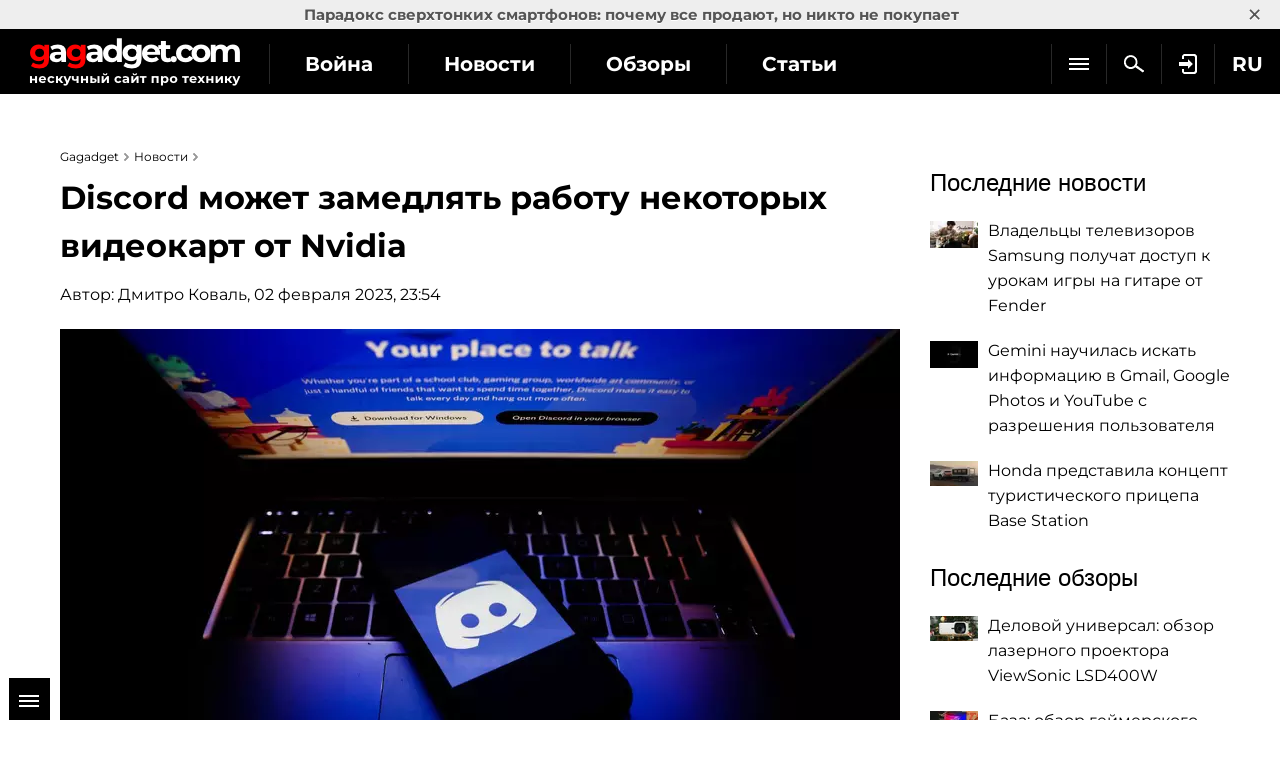

--- FILE ---
content_type: text/html; charset=utf-8
request_url: https://gagadget.com/ru/games/212611-discord-mozhet-zamedlyat-rabotu-nekotoryih-videokart-ot-nvidia/
body_size: 11568
content:
<!DOCTYPE html>
<html lang="ru">
<head prefix="og: http://ogp.me/ns# fb: http://ogp.me/ns/fb# article: http://ogp.me/ns/article#">
	<meta charset="utf-8" />
	<title>Discord может замедлять работу некоторых видеокарт от Nvidia | gagadget.com</title>
	
	<meta name="keywords" content="" />
	<meta content="" name="news_keywords">
	<meta content="Некоторые пользователи видеокарт от Nvidia начали жаловаться, что с недавним обновлением Discord игры стали работать немного хуже. Как оказалось, это не просто так - вся проблема в самой программе. Пока что известно о проблеме с RTX 3080 и RTX 3060, но она однозначно более распространенная (учитывая количество сообщений). " name="description">
	<meta name="twitter:card" content="summary_large_image"/>
	<meta name="twitter:description" content="Некоторые пользователи видеокарт от Nvidia начали жаловаться, что с недавним обновлением Discord игры стали работать ..."/>
	<meta name="twitter:title" content="Discord может замедлять работу некоторых видеокарт от Nvidia"/>
	<meta name="twitter:site" content="@gagadget"/>
	<meta name="twitter:url" content="https://gagadget.com/ru/games/212611-discord-mozhet-zamedlyat-rabotu-nekotoryih-videokart-ot-nvidia/"/>

	
		<meta name="twitter:image" content="https://gagadget.com/media/post_big/discord_and_nvidia.jpg"/>
	

	<meta name="twitter:creator" content="@gagadget"/>
	
		<link rel="amphtml" href="https://gagadget.com/ru/games/212611-discord-mozhet-zamedlyat-rabotu-nekotoryih-videokart-ot-nvidia-amp/">
	
	<link rel="canonical" href="https://gagadget.com/ru/games/212611-discord-mozhet-zamedlyat-rabotu-nekotoryih-videokart-ot-nvidia/" />


	<link rel="shortcut icon" href="https://gagadget.com/static/img/favicon.ico" />
	<meta name="google-site-verification" content="QMcaq0cTD_zR_KYHWQnbJOVToeXkQDSi9lQcPiYlmSE" />
	<meta name="dumedia-verify" content="4c69df21d40a" />
	<meta name='ir-site-verification-token' value='2015789489'>
	<meta name="msvalidate.01" content="BA576474C8B94AF0DF2F7F19B170DF72" />
	<meta name="viewport" content="width=device-width, initial-scale=1.0" />
	<meta name="advmaker-verification" content="1b9360c2ac0db62a39764e6e53f30a73" />
	
	

	<link rel="dns-prefetch" href="//www.googletagservices.com/" />
	<link rel="dns-prefetch" href="//www.googletagmanager.com/" />
	
	<link rel="dns-prefetch" href="//connect.facebook.net/" />
	<link rel="dns-prefetch" href="//x.magnet.kiev.ua/" />
	<link rel="dns-prefetch" href="//z-na.amazon-adsystem.com/" />
	<link rel="dns-prefetch" href="//autolinkmaker.itunes.apple.com/" />
	<link rel="preload" href="/static/css/montserrat/JTUHjIg1_i6t8kCHKm4532VJOt5-QNFgpCtr6Hw5aXo.woff2" as="font" type="font/woff2" crossorigin />
	<link rel="preload" href="/static/css/montserrat/JTUHjIg1_i6t8kCHKm4532VJOt5-QNFgpCuM73w5aXo.woff2" as="font" type="font/woff2" crossorigin />
	<link rel="preload" href="/static/css/montserrat/JTUHjIg1_i6t8kCHKm4532VJOt5-QNFgpCuM73w3aXpsog.woff2" as="font" type="font/woff2" crossorigin />
	<link rel="preload" href="/static/css/montserrat/JTUHjIg1_i6t8kCHKm4532VJOt5-QNFgpCtr6Hw3aXpsog.woff2" as="font" type="font/woff2" crossorigin />

	

	
	
		<script type="application/ld+json">
		{
			"@context": "https://schema.org",
			"@type": "WebSite",
			"name": "Gagadget.com",
			"url": "https://gagadget.com/",
			"potentialAction": {
				"@type": "SearchAction",
				"target": "https://gagadget.com/search/?q={search_term_string}",
				"query-input": "required name=search_term_string"
			}
		}
		</script>
		<script type="application/ld+json">
		{
			"@context": "https://schema.org",
			"@type": "Organization",
			"name": "Gagadget",
			"legalName": "Gagadget.com",
			"url": "https://gagadget.com/",
			"sameAs": [
				
				"https://flipboard.com/@gagadget/gagadget.com-ru-ut05r8paz",
				
				"https://t.me/gagadget",
				
				"https://twitter.com/gagadget",
				
				"https://www.facebook.com/gagadgetcom",
				
				"https://instagram.com/instagagadget"
				
			],
			"foundingDate": 2007,
			"logo": {
				"@type": "ImageObject",
				"url": "https://gagadget.com/static/img/gg_logo_black_600x60.jpg",
				"width": "600",
				"height": "60"
			},
			"address": {
				"@type": "PostalAddress",
				"streetAddress": "ул. Большая Васильковская 65",
				"addressLocality": "Киев",
				"postalCode": "03150",
				"addressCountry": "UA"
			},
			"contactPoint": {
				"@type": "ContactPoint",
				"email": "info@magnet.kiev.ua",
				"contactType": "headquoters",
				"areaServed": "UA",
				"availableLanguage": [
					"uk","en","de","fr","it","es","nl","sv","da","nb","pl","ru"
				]
			}
		}
		</script>
		<script type="application/ld+json">
		{
			"@context": "https://schema.org",
			"@type": "NewsMediaOrganization",
			"name": "Gagadget",
			"legalName": "Gagadget.com",
			"url": "https://gagadget.com/",
			"sameAs": [
				
				"https://flipboard.com/@gagadget/gagadget.com-ru-ut05r8paz",
				
				"https://t.me/gagadget",
				
				"https://twitter.com/gagadget",
				
				"https://www.facebook.com/gagadgetcom",
				
				"https://instagram.com/instagagadget"
				
			],
			"foundingDate": 2007,
			"logo": {
				"@type": "ImageObject",
				"url": "https://gagadget.com/static/img/gg_logo_black_600x60.jpg",
				"width": "600",
				"height": "60"
			},
			"address": {
				"@type": "PostalAddress",
				"streetAddress": "ул. Большая Васильковская 65",
				"addressLocality": "Киев",
				"postalCode": "03150",
				"addressCountry": "UA"
			},
			"contactPoint": {
				"@type": "ContactPoint",
				"email": "info@magnet.kiev.ua",
				"contactType": "headquoters",
				"areaServed": "UA",
				"availableLanguage": [
					"uk","en","de","fr","it","es","nl","sv","da","nb","pl","ru"
				]
			}
		}
		</script>
	
	<script type="application/ld+json">
		{
			"@context": "https://schema.org",
			"@type": "NewsArticle",
			"headline": "Discord может замедлять работу некоторых видеокарт от Nvidia",
			"url": "https://gagadget.com/ru/games/212611-discord-mozhet-zamedlyat-rabotu-nekotoryih-videokart-ot-nvidia/",
			"keywords": "",
			"commentCount": "0",
			"articleSection": "Новости",
			"description": "Некоторые пользователи видеокарт от Nvidia начали жаловаться, что с недавним обновлением Discord игры стали работать немного хуже. Как оказалось, это не просто так - вся проблема в самой программе. Пока что известно о проблеме с RTX 3080 и RTX 3060, но она однозначно более распространенная (учитывая количество сообщений). ",
			"image": {
				"@type": "ImageObject",
				"url": "https://gagadget.com/media/post_big/discord_and_nvidia.jpg"
			},
			"dateCreated": "2023-02-02T20:13:25",
			"datePublished": "2023-02-02T20:13:25",
			"dateModified": "2023-02-02T23:54:38",
			"author": {
				"@type": "Person",
				"name": "Дмитро Коваль"
			},
			"publisher": {
				"@type": "Organization",
				"@id": "https://gagadget.com/",
				"name": "gagadget.com",
				"url": "https://gagadget.com/",
				"sameAs": [
					"https://twitter.com/gagadget",
					"https://www.facebook.com/gagadgetcom",
					"https://www.youtube.com/user/gagadgetvideo",
					"https://www.instagram.com/instagagadget/"
				],
				"logo": {
					"@type": "ImageObject",
					"url": "https://gagadget.com/static/img/gg_logo_black_600x60.jpg"
				}
			},
			"mainEntityOfPage": {
				"@type": "WebPage",
				"@id": "https://gagadget.com/ru/games/212611-discord-mozhet-zamedlyat-rabotu-nekotoryih-videokart-ot-nvidia/"
			}
		}
	</script>


	

	
	<link rel="stylesheet" href="/static/css/social-likes_flat.css?v=1">
	<link rel="stylesheet" type="text/css" href="/static/css/bootstrap/bootstrap.css" />
	<link rel="stylesheet" type="text/css" href="/static/css/bootstrap/bootstrap_extra.css" />
	
		<link rel="stylesheet" type="text/css" media="all" href="/static/css/montserrat/montserrat.css?v=5" />
		<link rel="stylesheet" type="text/css" media="all" href="/static/css/layout.css?v=20230227" />
		<link rel="stylesheet" type="text/css" media="all" href="/static/css/all.css?v=14072025" />
		<link rel="stylesheet" type="text/css" media="all" href="/static/css/components.css?v=20240708" />
		<link rel="stylesheet" type="text/css" media="all" href="/static/markitup/skins/markitup/style.css" />
		<link rel="stylesheet" type="text/css" media="all" href="/static/markitup/sets/markdown/style.css?v=4" />
		
			<link rel="stylesheet" type="text/css" media="all" href="/static/css/fit.css?v=112" />
		
	
	<link rel="stylesheet" type="text/css" href="/static/js/jquery-lightbox-0.5/css/jquery.lightbox-0.5.css"  />
	<link rel="stylesheet" href="/static/owl/css/owl.carousel.css?v1">


	
		<script async="async" src="https://www.googletagservices.com/tag/js/gpt.js"></script>
	
	<script>
		var googletag = googletag || {};
		googletag.cmd = googletag.cmd || [];
		
			
	var gptadslots=[],
		gptIndex = -1;

			googletag.cmd.push(function() {
				var mapping_top = googletag.sizeMapping().
				addSize([768, 500], [728, 90]).
				addSize([1, 1], [[360, 100], [320, 50], [320, 100]]).
				build();
				
				
				googletag.pubads().collapseEmptyDivs(true);
				googletag.pubads().enableSingleRequest();
				googletag.pubads().setTargeting('request-path', '/ru/games/212611-discord-mozhet-zamedlyat-rabotu-nekotoryih-videokart-ot-nvidia/');
				
	googletag.pubads().setTargeting('pagetype', ['news']);
	googletag.pubads().setTargeting('gg-theme', ['Игры']);
	
	
	
	googletag.pubads().setTargeting('author', ['Дмитро Коваль']);

				
				googletag.enableServices();
			});
		
	</script>

	
	

	
		<link rel="alternate" hreflang="ru" href="https://gagadget.com/ru/games/212611-discord-mozhet-zamedlyat-rabotu-nekotoryih-videokart-ot-nvidia/" />
	

	
		<link rel="alternate" hreflang="uk" href="https://gagadget.com/uk/games/212610-discord-mozhe-spovilniuvati-robotu-deiakikh-videokart-vid-nvidia/" />
	

	
		<link rel="alternate" hreflang="pl" href="https://gagadget.pl/212612-discord-moze-spowalniac-niektore-karty-graficzne-nvidii/" />
	

	
		<link rel="alternate" hreflang="en" href="https://gagadget.com/en/games/212613-discord-may-slow-down-some-nvidia-graphics-cards/" />
	

	
		<link rel="alternate" hreflang="es" href="https://gagadget.es/212614-discord-puede-ralentizar-algunas-tarjetas-graficas-nvidia/" />
	

	

	
		<link rel="alternate" hreflang="de" href="https://gagadget.de/212616-discord-kann-einige-nvidia-grafikkarten-ausbremsen/" />
	

	
		<link rel="alternate" hreflang="fr" href="https://gagadget.com/fr/212617-discord-peut-ralentir-certaines-cartes-graphiques-nvidia/" />
	


	<link rel="stylesheet" type="text/css" href="/static/photo.torba.com/media/lightbox2/light.css" />
	
	<meta name="robots" content="max-snippet:-1, max-image-preview:large" />


	<script type="text/javascript" src="/static/CACHE/js/877c2d776daf.js"></script>

	
	<meta property="fb:app_id" content="475477292619241" />
	<meta property="fb:pages" content="105677749495173" />
	<meta property='og:url' content='https://gagadget.com/ru/games/212611-discord-mozhet-zamedlyat-rabotu-nekotoryih-videokart-ot-nvidia/' />
	<meta property="og:type" content="article" />
	<meta property='og:title' content='Discord может замедлять работу некоторых видеокарт от Nvidia' />

	
	<meta property='og:image' content='https://gagadget.com/media/cache/61/83/6183d325762798ee889e6d106ec5bb43.webp' />
	<meta property='og:image:width' content='840' />
	<meta property='og:image:height' content='473' />
	

	<meta property='og:description' content='Некоторые пользователи видеокарт от Nvidia начали жаловаться, что с недавним обновлением Discord игры стали работать немного хуже. Как оказалось, это не просто так - вся проблема в самой программе. Пока что известно о проблеме с RTX 3080 и RTX 3060, но она однозначно более распространенная (учитывая количество сообщений). ' />
	<meta property="ia:markup_url" content="https://gagadget.com/ru/games/212611-discord-mozhet-zamedlyat-rabotu-nekotoryih-videokart-ot-nvidia-fia/">
	<meta property="article:author" content="https://www.facebook.com/gagadgetcom"/>


	
	
		<script id="facebook-jssdk" src="https://connect.facebook.net/ru_RU/all.js#xfbml=1"></script>
	
	
		
			
		
	


	<script src="/static/js/advert.js"></script>
	

	<!-- Gravitec push -->
	<script>(function(w,d,s,l,i){w[l]=w[l]||[];w[l].push({'gtm.start':
	new Date().getTime(),event:'gtm.js'});var f=d.getElementsByTagName(s)[0],
	j=d.createElement(s),dl=l!='dataLayer'?'&l='+l:'';j.async=true;j.src=
	'https://www.googletagmanager.com/gtm.js?id='+i+dl;f.parentNode.insertBefore(j,f);
	})(window,document,'script','dataLayer','GTM-K3XZ8W3');</script>
	<!-- End Gravitec push -->

	<script type="text/javascript" src="https://classic.avantlink.com/affiliate_app_confirm.php?mode=js&authResponse=c43af3017a9b4af8fd22d6e5570994ae478d5406"></script>
</head>
<body class="os-mac body-pt body-pt_toplink">

	<!-- Google Tag Manager (noscript) -->
	<noscript><iframe src="https://www.googletagmanager.com/ns.html?id=GTM-KDNH3DF"
	height="0" width="0" style="display:none;visibility:hidden"></iframe></noscript>
	<!-- End Google Tag Manager (noscript) -->

	
	
		
		<div id="gagadget_branding">
			<script>
				googletag.cmd.push(function() {
					googletag.defineSlot('/13436854/gagadget_branding', [1, 1], 'gagadget_branding').addService(googletag.pubads());
					googletag.display('gagadget_branding');
				});
			</script>
		</div>
	
	


	
		
			
				<script async src="//pagead2.googlesyndication.com/pagead/js/adsbygoogle.js"></script>
				<script>
					(adsbygoogle = window.adsbygoogle || []).push({
						google_ad_client: "ca-pub-2414957330122261",
						enable_page_level_ads: true
					});
				</script>
			
		
	

	

		
			
<div class="header-wrap js-header-wrap header-wrap_fixed">
	
		<div class="toplink-container js-toplink-container">
	<a href="https://gagadget.com/ru/683779-paradoks-sverhtonkih-smartfonov-pochemu-vse-prodayut-no-nikto-ne-pokupaet/" class="toplink-container__link js-open"><b>Парадокс сверхтонких смартфонов: почему все продают, но никто не покупает</b></a>
	<a href="#" class="toplink-container__link toplink-container__link_close" data-url="/ajax/close-toplink/639/">×</a>
</div>

	

	<div class="header-cont">
		<div class="header-cont__in">
			<ul class="nav pull-right js-sub-cont">
				<li class="pull-right relative">
					

<div class="js-country">
	
		<span class="nav__link nav__link_nar">
			RU
		</span>
		<ul class="nav-drop">
			
				
					
						
											
							
								<li>
									<a href="/uk/games/212610-discord-mozhe-spovilniuvati-robotu-deiakikh-videokart-vid-nvidia/" class="nav-drop__link">UK</a>
								</li>
							
						
					
				
			
				
					
						
											
							
								<li>
									<a href="/en/games/212613-discord-may-slow-down-some-nvidia-graphics-cards/" class="nav-drop__link">EN</a>
								</li>
							
						
					
				
			
				
					
						
											
							
								<li>
									<a href="https://gagadget.de/212616-discord-kann-einige-nvidia-grafikkarten-ausbremsen/" class="nav-drop__link">DE</a>
								</li>
							
						
					
				
			
				
					
						
											
							
								<li>
									<a href="/fr/212617-discord-peut-ralentir-certaines-cartes-graphiques-nvidia/" class="nav-drop__link">FR</a>
								</li>
							
						
					
				
			
				
					
						<li>
							<a href="https://gagadget.it/" class="nav-drop__link">IT</a>
						</li>
					
				
			
				
					
						
											
							
								<li>
									<a href="https://gagadget.es/212614-discord-puede-ralentizar-algunas-tarjetas-graficas-nvidia/" class="nav-drop__link">ES</a>
								</li>
							
						
					
				
			
				
					
						
											
							
						
					
				
			
				
					
						
											
							
						
					
				
			
				
					
						
					
				
			
				
					
						
					
				
			
				
					
						
											
							
								<li>
									<a href="https://gagadget.pl/212612-discord-moze-spowalniac-niektore-karty-graficzne-nvidii/" class="nav-drop__link">PL</a>
								</li>
							
						
					
				
			
				
			
		</ul>
	
</div>
				</li>
				
				<li class="pull-right">
					
						<a href="/auth/login/?next=/ru/games/212611-discord-mozhet-zamedlyat-rabotu-nekotoryih-videokart-ot-nvidia/" class="nav__link nav__link_nar auth-login" rel="nofollow"><span class="nav__login"></span></a>
					
				</li>
				<li class="pull-right">
					<a href="/search/" class="nav__link nav__link_nar js-search" rel="nofollow"><span class="nav__search"></span></a>
				</li>
				<li class="pull-right nav__more js-submenu">
					<div class="menu-link">
						<span class="nav__link nav__link_nar">
							<span class="icon-bar-wr">
								<span class="icon-bar"></span>
								<span class="icon-bar"></span>
								<span class="icon-bar"></span>
							</span>
						</span>
						<ul class="nav-drop"></ul>
					</div>
				</li>
			</ul>
			<ul class="nav nav_left js-r-menu">
				<li class="js-r-menu-item">
					<a href="/war/" class="nav__link">Война</a>
				</li>
				<li class="js-r-menu-item">
					<a href="/news/" class="nav__link">Новости</a>
				</li>
				<li class="js-r-menu-item">
					<a href="/reviews/" class="nav__link">Обзоры</a>
				</li>
				<li class="js-r-menu-item">
					<a href="/articles/" class="nav__link">Статьи</a>
				</li>
				<li class="js-r-menu-item">
					<a href="/games/" class="nav__link">Игры</a>
				</li>
				
				<li class="js-r-menu-item">
					<a href="/chto-kupit/" class="nav__link">Что купить</a>
				</li>
				
				<li class="js-r-menu-item">
					<a href="/specials/" class="nav__link">Спецпроекты</a>
				</li>
				<li class="js-r-menu-item">
					<a href="/questions/popular/" class="nav__link">Вопросы эксперту</a>
				</li>
				
			</ul>
			
		</div>
	</div>
	<div class="header-logo">
		<a class="logo-gg" href="/ru/"></a>
	</div>
	<div class="clearfix"></div>
	
</div>

		

		

		<div id="wrapper" class="l-page-wrapper">
			
				
			
			<div class="site-body">
				<div id="main" class=" l-container">
					
					

					
						<div id="content" class="js-preload-content l-grid_main">
							<div class="r-wide">
								
	<div id="js-post-container">
		

<div class="js-post gtag-type-news" id="post-212611" data-url="/ru/games/212611-discord-mozhet-zamedlyat-rabotu-nekotoryih-videokart-ot-nvidia/" data-title="Discord может замедлять работу некоторых видеокарт от Nvidia">
	<div class="l-container l-flex-iframe">
		<div class="l-inner l-inner_high">
			


    
        
            <ul class="breadcrumbs bottom10" itemscope itemtype="https://schema.org/BreadcrumbList">
                
				<li itemprop="itemListElement" itemscope itemtype="https://schema.org/ListItem">
					<a href="https://gagadget.com/" itemprop="item"><span itemprop="name">Gagadget</span></a>
					<meta itemprop="position" content="1" />
				</li>
                    <li itemprop="itemListElement" itemscope itemtype="https://schema.org/ListItem">
					<a href="/news/" itemprop="item"><span itemprop="name">Новости</span></a>
					<meta itemprop="position" content="2" />
				</li>
                    
                        
					<li itemprop="itemListElement" itemscope itemtype="https://schema.org/ListItem" class="hidden">
						<a href="https://gagadget.com/ru/games/212611-discord-mozhet-zamedlyat-rabotu-nekotoryih-videokart-ot-nvidia/" itemprop="item"><span itemprop="name">Discord может замедлять работу некоторых видеокарт от Nvidia</span></a>
						<meta itemprop="position" content="3" />
					</li>
                    
                
            </ul>
        
    


				

				<div class="b-nodetop b-nodetop_nobor">
					
						<h1>Discord может замедлять работу некоторых видеокарт от Nvidia</h1>
						
					
					
					
					
				</div>

				
					<div class="bottom10 pull-left">
						Автор: <a href="/users/213368/all/">Дмитро Коваль</a>, 02 февраля 2023, 23:54
					</div>
				
				<div class="clearfix"></div>

				

				<div class="b-font-def post-links">
				

				
					
						<div class="text-center">
							
								<picture>
									
										<source media="(max-width: 640px)" srcset="/media/cache/6e/8d/6e8dd6ef2c0414561c63005ca2631410.webp">
									
									
										
											<img src="/media/cache/61/83/6183d325762798ee889e6d106ec5bb43.webp" srcset="/media/cache/61/83/6183d325762798ee889e6d106ec5bb43.webp 1x" title="Discord может замедлять работу некоторых видеокарт от Nvidia" alt="Discord может замедлять работу некоторых видеокарт от Nvidia">
										
									
								</picture>
							
							
						</div>
					

					

					
						<div class="l-container">
	<div class="l-grid">
		<div class="l-inner l-inner_wide text-center">
			<div id="gagadget_post_212611">
				<script>
					$(function() {
						gptIndex++;
						(function (gptIndex) {
							var el = $('#gagadget_post_212611');
							el.attr('data-gpt-index', gptIndex);

							if (typeof OA_branding == "undefined") {
								googletag.cmd.push(function() {
									var gagadget__cont_728 = googletag.sizeMapping().
									addSize([1280, 700], [728, 90]).
									addSize([500, 500], [468, 60]).
									addSize([300, 250], [300, 250]).
									build();
									gptadslots[gptIndex] = googletag.defineSlot('/146704994/gagadget_post_cont-top', [[728, 90], [468, 60], [300, 250]], 'gagadget_post_212611').defineSizeMapping(gagadget__cont_728).
									
									addService(googletag.pubads());
									googletag.enableServices();
									googletag.display("gagadget_post_212611");
								});
							} else {
								googletag.cmd.push(function() {
									var gagadget__cont_728 = googletag.sizeMapping().
									addSize([500, 500], [468, 60]).
									addSize([300, 250], [300, 250]).
									build();
									gptadslots[gptIndex] = googletag.defineSlot('/146704994/gagadget_post_cont-top', [[468, 60], [300, 250]], 'gagadget_post_212611').defineSizeMapping(gagadget__cont_728).
									
									addService(googletag.pubads());
									googletag.enableServices();
									googletag.display("gagadget_post_212611");
								});
							}
						})(gptIndex);
					});
				</script>
			</div>
		</div>
	</div>
</div>

					
					
						<p>Некоторые пользователи видеокарт от Nvidia начали жаловаться, что с недавним обновлением Discord игры стали работать немного хуже. Как оказалось, это не просто так - вся проблема в самой программе. Пока что известно о проблеме с RTX 3080 и RTX 3060, но она однозначно более распространенная (учитывая количество сообщений).</p>
<p>Впервые о проблеме сообщили на Reddit, а Nvidia оперативно предложила временное исправление проблемы. Если вы заметили, что частота вашей памяти падает до 200 МГц, вы можете загрузить менеджер профилей GeForce 3D и применить исправление раньше. Больше об этом вы можете прочитать в <a href="https://nvidia.custhelp.com/app/answers/detail/a_id/5443/" rel="noopener noreferrer" target="_blank">статье</a> от Nvidia.</p>
<p>Discord недавно начал развертывать обновление, которое позволяет потоковую передачу AV1 с картами серии GeForce RTX 40. Похоже, что это обновление вызвало проблемы с тактовой частотой памяти на некоторых картах RTX 30-й серии, но пользователи Reddit с картами RTX 40-й серии не испытывали такого замедления.</p>
<p>Источник: <a href="https://www.theverge.com/2023/1/31/23579759/discord-nvidia-graphics-cards-memory-slowdown" rel="noopener noreferrer" target="_blank">The Verge</a></p>
					
				
				</div>

			
	



			

			

			

			

			
				
			
		</div>
	</div>
	
		
			
<!-- rules -->
        

        

          

          

          

          
        

		
	

	<div class="l-container">
		<div class="l-inner l-inner_high">
			



		</div>
	</div>

	
		
			
				
			
		
	

	<div class="l-container">
		<div class="l-inner l-inner_high">
			

			
				<noindex>
					
						<div id="gagadget_post_content_212611" class="bottom20 top10 text-center gagadget_roll">
							<script>
								gptIndex++;
								(function (gptIndex) {
									var el = $('#gagadget_post_content_212611');
									el.attr('data-gpt-index', gptIndex);
									googletag.cmd.push(function() {
										var gagadget_post_content = googletag.sizeMapping().
										addSize([1000, 500], [[580, 335], [620, 250], [640, 480], [640, 360]]).
										addSize([1, 1], [320, 50]).
										build();
										gptadslots[gptIndex] = googletag.defineSlot('/146704994/gagadget_post_content', [[580, 335], [620, 250], [640, 480], [640, 360], [320, 50]], 'gagadget_post_content_212611').defineSizeMapping(gagadget_post_content).addService(googletag.pubads());
										googletag.display("gagadget_post_content_212611");
									});
								})(gptIndex);
							</script>
						</div>
					
				</noindex>
			

			

			
				<p class="top10 post-links">Подписывайтесь на наш <a href="https://t.me/gagadget" rel="nofollow">нескучный канал в Telegram</a>, чтобы ничего не пропустить.</p>
				
			

			

			<div class="b-node-author top20">
				
				
					
						<a href="/games/" class="b-node-author__cat b-node-author__bor">Игры</a>
					
				

				
					
				

				
					
				

				
				<div class="clearfix"></div>
			</div>
			<div class="clearfix"></div>

			

		</div>
	</div>

	

	<div class="l-container">
		<div class="l-inner l-inner_high">
			


			





			
		</div>
	</div>
	
		<div class="l-container">
			<div class="l-grid_2">
				<div class="l-inner l-inner_wide text-center">
				
					<div id="gagadget_post_cont-left_212611"></div>
					<script>
						gptIndex++;
						(function (gptIndex) {
							var el = $('#gagadget_post_cont-left_212611');
							el.attr('data-gpt-index', gptIndex);

							if (typeof OA_branding == "undefined") {
								googletag.cmd.push(function() {
									var gagadget_cont_336 = googletag.sizeMapping().
									addSize([1280, 700], [[336, 280], 'fluid']).
									addSize([1, 1], [[300, 250], 'fluid']).
									build();
									gptadslots[gptIndex] = googletag.defineSlot('/146704994/gagadget_post_cont-left', [[300, 250], [336, 280], 'fluid'], 'gagadget_post_cont-left_212611').defineSizeMapping(gagadget_cont_336).addService(googletag.pubads());
									googletag.display('gagadget_post_cont-left_212611');
								});
							} else {
								googletag.cmd.push(function() {
									gptadslots[gptIndex] = googletag.defineSlot('/146704994/gagadget_post_cont-left', [[300, 250], 'fluid'], 'gagadget_post_cont-left_212611').addService(googletag.pubads());
									googletag.display('gagadget_post_cont-left_212611');
								});
							}
						})(gptIndex);
					</script>
						
				</div>
			</div>
			<div class="l-grid_2">
				<div class="l-inner l-inner_wide text-center">
				
					<div id="gagadget_post_cont-right_212611"></div>
					<script>
						gptIndex++;
						(function (gptIndex) {
							var el = $('#gagadget_post_cont-right_212611');
							el.attr('data-gpt-index', gptIndex);

							if (typeof OA_branding == "undefined") {
								googletag.cmd.push(function() {
									var gagadget_cont_336 = googletag.sizeMapping().
									addSize([1280, 700], [[336, 280], 'fluid']).
									addSize([1, 1], [[300, 250], 'fluid']).
									build();
									gptadslots[gptIndex] = googletag.defineSlot('/146704994/gagadget_post_cont-right', [[300, 250], [336, 280], 'fluid'], 'gagadget_post_cont-right_212611').defineSizeMapping(gagadget_cont_336).addService(googletag.pubads());
									googletag.display('gagadget_post_cont-right_212611');
								});
							} else {
								googletag.cmd.push(function() {
									gptadslots[gptIndex] = googletag.defineSlot('/146704994/gagadget_post_cont-right', [[300, 250], 'fluid'], 'gagadget_post_cont-right_212611').addService(googletag.pubads());
									googletag.display('gagadget_post_cont-right_212611');
								});
							}
						})(gptIndex);
					</script>
						
				</div>
			</div>
		</div>
	
</div>

	</div>

	<div id="js-magicblock-ref"></div>

							</div>
						</div>
						
						<div id="sidebar" class="l-grid_rightcol">
							<div class="js-preload-sidebar">
								

	
		
			
				
			
		
	

	
		
									
										
	
		<div class="ads">
			
	<div id="gagadget_premium" class="gagadget_premium">
		<script>
			googletag.cmd.push(function() {
				googletag.defineSlot('/146704994/gagadget_premium', [[300, 600], [300, 250]], 'gagadget_premium').addService(googletag.pubads());
				googletag.display('gagadget_premium');
			});
		</script>
	</div>

		</div>
	

									

									

									
										
	
		<div class="ads">
			
	<div id="gagadget_premium_2">
		<script>
			googletag.cmd.push(function() {
				googletag.defineSlot('/146704994/gagadget_premium_2', [300, 250], 'gagadget_premium_2').addService(googletag.pubads());
				googletag.display('gagadget_premium_2');
			});
		</script>
	</div>

		</div>
	

									

									

									<div class="ads-mb">
										
									</div>

									

									
										
											





	

	<div class="b-sidebar-news">
		<div class="b-sota-head">Последние новости</div>
		<div class="b-sota-body">
			<ul class="b-sota-list b-sota-list_news">
				
					<li class="b-sota-list__item">
						<div class="b-media-item">
							<a class="b-media-item__linkimg" href="/ru/692097-vladeltsyi-televizorov-samsung-poluchat-dostup-k-urokam-igryi-na-gitare-ot-fender/">
								
									
										<img class="b-media-item__img" src="/media/cache/a8/cc/a8cc10d1986728bc36b462cb78158b32.webp" width="48" height="27" alt="Владельцы телевизоров Samsung получат доступ к урокам игры на гитаре от Fender" title="Владельцы телевизоров Samsung получат доступ к урокам игры на гитаре от Fender" />
									
								
							</a>
							<span class="b-media-item__linktxt">
								<a href="/ru/692097-vladeltsyi-televizorov-samsung-poluchat-dostup-k-urokam-igryi-na-gitare-ot-fender/#js-comment-form" class="b-indexnode__comments b-indexnode__comments_fr">0</a>
								<a class="link-black" href="/ru/692097-vladeltsyi-televizorov-samsung-poluchat-dostup-k-urokam-igryi-na-gitare-ot-fender/">
									<span class="b-media-item__txt">Владельцы телевизоров Samsung получат доступ к урокам игры на гитаре от Fender</span>
								</a>
							</span>
							<div class="clearfix"></div>
						</div>
					</li>
				
					<li class="b-sota-list__item">
						<div class="b-media-item">
							<a class="b-media-item__linkimg" href="/ru/692090-gemini-nauchilas-iskat-informatsiyu-v-gmail-google-photos-i-youtube-s-razresheniya-polzovatelya/">
								
									
										<img class="b-media-item__img" src="/media/cache/6c/25/6c2550d11e6da6f8e16c61e14c38b40e.webp" width="48" height="27" alt="Gemini научилась искать информацию в Gmail, Google Photos и YouTube с разрешения пользователя" title="Gemini научилась искать информацию в Gmail, Google Photos и YouTube с разрешения пользователя" />
									
								
							</a>
							<span class="b-media-item__linktxt">
								<a href="/ru/692090-gemini-nauchilas-iskat-informatsiyu-v-gmail-google-photos-i-youtube-s-razresheniya-polzovatelya/#js-comment-form" class="b-indexnode__comments b-indexnode__comments_fr">0</a>
								<a class="link-black" href="/ru/692090-gemini-nauchilas-iskat-informatsiyu-v-gmail-google-photos-i-youtube-s-razresheniya-polzovatelya/">
									<span class="b-media-item__txt">Gemini научилась искать информацию в Gmail, Google Photos и YouTube с разрешения пользователя</span>
								</a>
							</span>
							<div class="clearfix"></div>
						</div>
					</li>
				
					<li class="b-sota-list__item">
						<div class="b-media-item">
							<a class="b-media-item__linkimg" href="/ru/692082-honda-predstavila-kontsept-turisticheskogo-pritsepa-base-station/">
								
									
										<img class="b-media-item__img" src="/media/cache/85/86/8586be2c560ae0c43da1109d39dd4eb9.webp" width="48" height="25" alt="Honda представила концепт туристического прицепа Base Station" title="Honda представила концепт туристического прицепа Base Station" />
									
								
							</a>
							<span class="b-media-item__linktxt">
								<a href="/ru/692082-honda-predstavila-kontsept-turisticheskogo-pritsepa-base-station/#js-comment-form" class="b-indexnode__comments b-indexnode__comments_fr">0</a>
								<a class="link-black" href="/ru/692082-honda-predstavila-kontsept-turisticheskogo-pritsepa-base-station/">
									<span class="b-media-item__txt">Honda представила концепт туристического прицепа Base Station</span>
								</a>
							</span>
							<div class="clearfix"></div>
						</div>
					</li>
				
				
			</ul>
		</div>
	</div>


										
										





	

	<div class="b-sidebar-news">
		<div class="b-sota-head">Последние обзоры</div>
		<div class="b-sota-body">
			<ul class="b-sota-list b-sota-list_news">
				
					<li class="b-sota-list__item">
						<div class="b-media-item">
							<a class="b-media-item__linkimg" href="/ru/689948-delovoj-universal-obzor-lazernogo-proektora-viewsonic-lsd400w-obzor-lazernogo-proektora-viewsonic-lsd400w/">
								
									
										<img class="b-media-item__img" src="/media/cache/ae/02/ae0284e1aabb4f096b21d58f613a03ff.webp" width="48" height="25" alt="Деловой универсал: обзор лазерного проектора ViewSonic LSD400W" title="Деловой универсал: обзор лазерного проектора ViewSonic LSD400W" />
									
								
							</a>
							<span class="b-media-item__linktxt">
								<a href="/ru/689948-delovoj-universal-obzor-lazernogo-proektora-viewsonic-lsd400w-obzor-lazernogo-proektora-viewsonic-lsd400w/#js-comment-form" class="b-indexnode__comments b-indexnode__comments_fr">0</a>
								<a class="link-black" href="/ru/689948-delovoj-universal-obzor-lazernogo-proektora-viewsonic-lsd400w-obzor-lazernogo-proektora-viewsonic-lsd400w/">
									<span class="b-media-item__txt">Деловой универсал: обзор лазерного проектора ViewSonic LSD400W</span>
								</a>
							</span>
							<div class="clearfix"></div>
						</div>
					</li>
				
					<li class="b-sota-list__item">
						<div class="b-media-item">
							<a class="b-media-item__linkimg" href="/ru/685430-baza-obzor-gejmerskogo-noutbuka-asus-rog-strix-g16-2025/">
								
									
										<img class="b-media-item__img" src="/media/cache/2a/0d/2a0d86351f68cfe8f2a876505285f51f.webp" width="48" height="25" alt="База: обзор геймерского ноутбука ASUS ROG Strix G16 (2025)" title="База: обзор геймерского ноутбука ASUS ROG Strix G16 (2025)" />
									
								
							</a>
							<span class="b-media-item__linktxt">
								<a href="/ru/685430-baza-obzor-gejmerskogo-noutbuka-asus-rog-strix-g16-2025/#js-comment-form" class="b-indexnode__comments b-indexnode__comments_fr">0</a>
								<a class="link-black" href="/ru/685430-baza-obzor-gejmerskogo-noutbuka-asus-rog-strix-g16-2025/">
									<span class="b-media-item__txt">База: обзор геймерского ноутбука ASUS ROG Strix G16 (2025)</span>
								</a>
							</span>
							<div class="clearfix"></div>
						</div>
					</li>
				
					<li class="b-sota-list__item">
						<div class="b-media-item">
							<a class="b-media-item__linkimg" href="/ru/684950-mister-chetkost-obzor-65-dyujmovogo-qled-televizora-samsung-neo-qled-qn70f-obzor-65-dyujmovogo-qled-televizora-samsung-neo-qled-qn70f/">
								
									
										<img class="b-media-item__img" src="/media/cache/6f/46/6f46f51914af15b5a31ba8c2a04a5843.webp" width="48" height="25" alt="Мистер Четкость: обзор 65-дюймового QLED-телевизора Samsung Neo QLED QN70F" title="Мистер Четкость: обзор 65-дюймового QLED-телевизора Samsung Neo QLED QN70F" />
									
								
							</a>
							<span class="b-media-item__linktxt">
								<a href="/ru/684950-mister-chetkost-obzor-65-dyujmovogo-qled-televizora-samsung-neo-qled-qn70f-obzor-65-dyujmovogo-qled-televizora-samsung-neo-qled-qn70f/#js-comment-form" class="b-indexnode__comments b-indexnode__comments_fr">0</a>
								<a class="link-black" href="/ru/684950-mister-chetkost-obzor-65-dyujmovogo-qled-televizora-samsung-neo-qled-qn70f-obzor-65-dyujmovogo-qled-televizora-samsung-neo-qled-qn70f/">
									<span class="b-media-item__txt">Мистер Четкость: обзор 65-дюймового QLED-телевизора Samsung Neo QLED QN70F</span>
								</a>
							</span>
							<div class="clearfix"></div>
						</div>
					</li>
				
				
			</ul>
		</div>
	</div>


										
											
												<div class="ads">
													<div id="gagadget_sidebar">
														<script>
															googletag.cmd.push(function() {
																googletag.defineSlot('/146704994/gagadget_sidebar', [[300, 250], [300, 240]], 'gagadget_sidebar').addService(googletag.pubads());
																googletag.enableServices();
																googletag.display('gagadget_sidebar');
															});
														</script>
													</div>
												</div>
											
										
										





	

	<div class="b-sidebar-news">
		<div class="b-sota-head">Последние статьи</div>
		<div class="b-sota-body">
			<ul class="b-sota-list b-sota-list_news">
				
					<li class="b-sota-list__item">
						<div class="b-media-item">
							<a class="b-media-item__linkimg" href="/ru/690954-samsung-na-ces-2026-kak-vision-ai-companion-menyaet-samu-ideyu-televizora/">
								
									
										<img class="b-media-item__img" src="/media/cache/63/95/63953c416f84c6f3c79fc9fd72669426.webp" width="48" height="25" alt="Samsung на CES 2026: как Vision AI Companion меняет саму идею телевизора" title="Samsung на CES 2026: как Vision AI Companion меняет саму идею телевизора" />
									
								
							</a>
							<span class="b-media-item__linktxt">
								<a href="/ru/690954-samsung-na-ces-2026-kak-vision-ai-companion-menyaet-samu-ideyu-televizora/#js-comment-form" class="b-indexnode__comments b-indexnode__comments_fr">0</a>
								<a class="link-black" href="/ru/690954-samsung-na-ces-2026-kak-vision-ai-companion-menyaet-samu-ideyu-televizora/">
									<span class="b-media-item__txt">Samsung на CES 2026: как Vision AI Companion меняет саму идею телевизора</span>
								</a>
							</span>
							<div class="clearfix"></div>
						</div>
					</li>
				
					<li class="b-sota-list__item">
						<div class="b-media-item">
							<a class="b-media-item__linkimg" href="/ru/688437-vojna-tonkih-smartfonov-kto-poka-vyiigryivaet-gonku-tehnologij-i-pochemu-eto-ne-apple-ili-samsung/">
								
									
										<img class="b-media-item__img" src="/media/cache/ad/de/addeeac84261604919c4e5c3ed445ce1.webp" width="48" height="25" alt="Война тонких смартфонов: кто пока выигрывает гонку технологий и почему это не Apple или Samsung" title="Война тонких смартфонов: кто пока выигрывает гонку технологий и почему это не Apple или Samsung" />
									
								
							</a>
							<span class="b-media-item__linktxt">
								<a href="/ru/688437-vojna-tonkih-smartfonov-kto-poka-vyiigryivaet-gonku-tehnologij-i-pochemu-eto-ne-apple-ili-samsung/#js-comment-form" class="b-indexnode__comments b-indexnode__comments_fr">0</a>
								<a class="link-black" href="/ru/688437-vojna-tonkih-smartfonov-kto-poka-vyiigryivaet-gonku-tehnologij-i-pochemu-eto-ne-apple-ili-samsung/">
									<span class="b-media-item__txt">Война тонких смартфонов: кто пока выигрывает гонку технологий и почему это не Apple или Samsung</span>
								</a>
							</span>
							<div class="clearfix"></div>
						</div>
					</li>
				
					<li class="b-sota-list__item">
						<div class="b-media-item">
							<a class="b-media-item__linkimg" href="/ru/687994-vzletit-li-mini-ssd-ili-7-sumasshedshih-nakopitelej-o-kotoryih-vyi-ne-znali/">
								
									
										<img class="b-media-item__img" src="/media/cache/ea/dd/eaddfbe448cc16f9a4467a012cd27d4b.webp" width="48" height="25" alt="Взлетит ли Mini SSD или 7 сумасшедших накопителей, о которых вы не знали" title="Взлетит ли Mini SSD или 7 сумасшедших накопителей, о которых вы не знали" />
									
								
							</a>
							<span class="b-media-item__linktxt">
								<a href="/ru/687994-vzletit-li-mini-ssd-ili-7-sumasshedshih-nakopitelej-o-kotoryih-vyi-ne-znali/#js-comment-form" class="b-indexnode__comments b-indexnode__comments_fr">0</a>
								<a class="link-black" href="/ru/687994-vzletit-li-mini-ssd-ili-7-sumasshedshih-nakopitelej-o-kotoryih-vyi-ne-znali/">
									<span class="b-media-item__txt">Взлетит ли Mini SSD или 7 сумасшедших накопителей, о которых вы не знали</span>
								</a>
							</span>
							<div class="clearfix"></div>
						</div>
					</li>
				
				
			</ul>
		</div>
	</div>


									

									

									
										
											<div id="js-preload-banner" class="r-no-mobi">
												<div>
													<div id="gagadget_scroll"></div>
													<script>
														(function () {
															googletag.cmd.push(function() {
																gptadslots_scroll = googletag.defineSlot('/146704994/gagadget_scroll', [300, 600], 'gagadget_scroll').
																setTargeting('infinite_scroll', 'true').
																addService(googletag.pubads());
															});
														})();
													</script>
												</div>
											</div>
										
									

								
	

							</div>
						</div>
						
					

					
						<div class="clearfix js-preload-footer"></div>
					

					
				</div>
			</div>
		</div>

		<div id="lightbox" class="lightbox"></div>
		<div id="fader"></div>

		
	
		

<div id="footer" class="fixed js-footer">
	
		<div class="footer-slide">
			<a class="footer-slide__up js-up" href="#">
				<span class="icon-bar-wr">
					<span class="icon-bar"></span>
					<span class="icon-bar"></span>
					<span class="icon-bar"></span>
				</span>
			</a>
			<a class="footer-slide__down js-down" href="#"><span class="footer-slide__triang"></span></a>
		</div>
	
	<div class="l-page-wrapper">
		<div class="footer-content">
			<div class="l-container r-no-mobi">
				



	<div class="l-grid_4">
		<div class="l-inner">
			<div class="footer-content__b-name">О сайте</div>
			
				<div class="footer-content__b-elem"><a class="footer-content__link" href="/about/">Редакция</a></div>
			
				<div class="footer-content__b-elem"><a class="footer-content__link" href="/ru/573213-redaktsionnaya-politika-gagadgetcom/">Редакционная политика</a></div>
			
				<div class="footer-content__b-elem"><a class="footer-content__link" href="/ru/573451-predosterezheniya-po-ispolzovaniyu-ii/">Предостережения по использованию ИИ</a></div>
			
				<div class="footer-content__b-elem"><a class="footer-content__link" href="/policy/">Политика конфиденциальности</a></div>
			
				<div class="footer-content__b-elem"><a class="footer-content__link" href="/archive/">Архив материалов</a></div>
			
				<div class="footer-content__b-elem"><a class="footer-content__link" href="/contact/">Связаться с нами</a></div>
			
				<div class="footer-content__b-elem"><noindex><a class="footer-content__link" href="http://magnet.kiev.ua/advertising/gagadget/" rel="nofollow" title="закрытая ссылка" target="_blank">Разместить рекламу</a></noindex></div>
			
				<div class="footer-content__b-elem"><a class="footer-content__link" href="/adv/">Партнерам и рекламодателям</a></div>
			
				<div class="footer-content__b-elem"><noindex><a class="footer-content__link" href="http://magnet.kiev.ua/rules/" rel="nofollow" title="закрытая ссылка" target="_blank">Пользовательское соглашение</a></noindex></div>
			
				<div class="footer-content__b-elem"><a class="footer-content__link" href="/other/2014-02-08-kak-stat-avtorom-na-gagadgetcom-kratkoe-rukovodstvo/">Стать автором</a></div>
			
				<div class="footer-content__b-elem"><a class="footer-content__link" href="/uk/">Українською</a></div>
			
		</div>
	</div>
	

	<div class="l-grid_4">
		<div class="l-inner">
			<div class="footer-content__b-name">Популярные темы</div>
			
				<div class="footer-content__b-elem"><a class="footer-content__link" href="/uav/">БПЛА</a></div>
			
				<div class="footer-content__b-elem"><a class="footer-content__link" href="/blokchejn-i-kriptovalyuty/">Блокчейн и криптовалюты</a></div>
			
				<div class="footer-content__b-elem"><a class="footer-content__link" href="/legends/">Легендарные гаджеты</a></div>
			
				<div class="footer-content__b-elem"><a class="footer-content__link" href="/technology/">Редакция рекомендует</a></div>
			
				<div class="footer-content__b-elem"><a class="footer-content__link" href="/bookmarks/">Полезности</a></div>
			
				<div class="footer-content__b-elem"><a class="footer-content__link" href="/kino/">Кино</a></div>
			
				<div class="footer-content__b-elem"><a class="footer-content__link" href="/spacex/">SpaceX</a></div>
			
				<div class="footer-content__b-elem"><a class="footer-content__link" href="/smarthome/">Умный дом</a></div>
			
		</div>
	</div>
	
		<div class="clearbt visible-xs"></div>
	

	<div class="l-grid_4">
		<div class="l-inner">
			<div class="footer-content__b-name">Производители</div>
			
				<div class="footer-content__b-elem"><a class="footer-content__link" href="/samsung/">Samsung</a></div>
			
				<div class="footer-content__b-elem"><a class="footer-content__link" href="/apple/">Apple</a></div>
			
				<div class="footer-content__b-elem"><a class="footer-content__link" href="/xiaomi/">Xiaomi</a></div>
			
				<div class="footer-content__b-elem"><a class="footer-content__link" href="/huawei/">Huawei</a></div>
			
				<div class="footer-content__b-elem"><a class="footer-content__link" href="/honor/">Honor</a></div>
			
				<div class="footer-content__b-elem"><a class="footer-content__link" href="/asus/">Asus</a></div>
			
				<div class="footer-content__b-elem"><a class="footer-content__link" href="/lg/">LG</a></div>
			
				<div class="footer-content__b-elem"><a class="footer-content__link" href="/lenovo/">Lenovo</a></div>
			
		</div>
	</div>
	

	<div class="l-grid_4">
		<div class="l-inner">
			<div class="footer-content__b-name">Категории</div>
			
				<div class="footer-content__b-elem"><a class="footer-content__link" href="/ssd/">SSD-накопители</a></div>
			
				<div class="footer-content__b-elem"><a class="footer-content__link" href="/robot-vacuum-cleaner/">Роботы-пылесосы</a></div>
			
				<div class="footer-content__b-elem"><a class="footer-content__link" href="/phones/">Смартфоны</a></div>
			
				<div class="footer-content__b-elem"><a class="footer-content__link" href="/headphones/">Наушники</a></div>
			
				<div class="footer-content__b-elem"><a class="footer-content__link" href="/mobile-pc/">Ноутбуки</a></div>
			
		</div>
	</div>
	
		<div class="clearbt visible-xs"></div>
	


			</div>
			<div class="l-container">
				
	<div class="l-grid_1">
		<div class="l-inner l-inner_high">
			<div class="show-lang" data-js="show-lang">
				
					
						
							<a href="/uk/games/212610-discord-mozhe-spovilniuvati-robotu-deiakikh-videokart-vid-nvidia/" class="lang-flag lang-flag_uk">UK</a>
						
					
				
					
						<div>
							<a href="https://gagadget.pl/212612-discord-moze-spowalniac-niektore-karty-graficzne-nvidii/" class="lang-flag lang-flag_pl">PL</a>
						
					
				
					
						
							<a href="/en/games/212613-discord-may-slow-down-some-nvidia-graphics-cards/" class="lang-flag lang-flag_en">EN</a>
						
					
				
					
						
							<a href="https://gagadget.es/212614-discord-puede-ralentizar-algunas-tarjetas-graficas-nvidia/" class="lang-flag lang-flag_es">ES</a>
						
					
				
					
				
					
						
							<a href="https://gagadget.de/212616-discord-kann-einige-nvidia-grafikkarten-ausbremsen/" class="lang-flag lang-flag_de">DE</a>
						
					
				
					
						
							<a href="/fr/212617-discord-peut-ralentir-certaines-cartes-graphiques-nvidia/" class="lang-flag lang-flag_fr">FR</a>
						
					
				
			</div>
		</div>
	</div>

			</div>

			<div class="l-container">
				<div class="l-grid">
					<div class="l-inner l-inner_high">
						<div class="clearbt visible-xs"></div>
						<div class="footer-content__gagadget">
							
							© 2007—2026 <strong><span class="red">g</span>a<span class="red">g</span>adget</strong>.com
						</div>
						<div class="clearfix"></div>
					</div>
				</div>
			</div>
		</div>
		
	</div>
</div>

	


		
		

	

	

	
		<script src="/static/js/ajax-banner.js?v=20211228"></script>
	

	<script type="text/javascript" src="/static/CACHE/js/a7c97bf597f9.js"></script>

	

	
	
	
	


	

	
		
			<div id="gagadget_interstitial">
				<script>
					googletag.cmd.push(function() {
						var gagadget_interstitial = googletag.defineOutOfPageSlot('/146704994/gagadget_interstitial', googletag.enums.OutOfPageFormat.INTERSTITIAL);
						if( gagadget_interstitial ) {
							gagadget_interstitial.addService(googletag.pubads());
						}
					});
				</script>
			</div>
		
	

	<div id="amzn-assoc-ad-0b812062-363c-4e74-bcc8-0d7b208fe035"></div>
	<script async src="//z-na.amazon-adsystem.com/widgets/onejs?MarketPlace=US&adInstanceId=0b812062-363c-4e74-bcc8-0d7b208fe035"></script>

	<!--Auto Link Maker-->
	
	<!--/Auto Link Maker-->

	
	
	<script>
		window.dataLayer = window.dataLayer || [];
		window.dataLayer.push({'postAuthor':'Дмитро Коваль','event':'view_post'});
	</script>


	<!-- Google Tag Manager -->
	<script>(function(w,d,s,l,i){w[l]=w[l]||[];w[l].push({'gtm.start':
	new Date().getTime(),event:'gtm.js'});var f=d.getElementsByTagName(s)[0],
	j=d.createElement(s),dl=l!='dataLayer'?'&l='+l:'';j.async=true;j.src=
	'https://www.googletagmanager.com/gtm.js?id='+i+dl;f.parentNode.insertBefore(j,f);
	})(window,document,'script','dataLayer','GTM-KDNH3DF');</script>
	<!-- End Google Tag Manager -->

	<!-- Global site tag (gtag.js) - Google Ads: 1004384918 -->
	<script async src="https://www.googletagmanager.com/gtag/js?id=AW-1004384918"></script>
	<script>
		window.dataLayer = window.dataLayer || [];
		function gtag(){dataLayer.push(arguments);}
		gtag('js', new Date());
		gtag('config', 'AW-1004384918');
	</script>

	<!-- Google tag (gtag.js) G4 -->
	<script async src="https://www.googletagmanager.com/gtag/js?id=G-0NS9LW1MJ3"></script>
	<script>
		window.dataLayer = window.dataLayer || [];
		function gtag(){dataLayer.push(arguments);}
		gtag('js', new Date());
		gtag('config', 'G-0NS9LW1MJ3');
	</script>

	<!-- Gravitec push -->
	<noscript><iframe src="https://www.googletagmanager.com/ns.html?id=GTM-K3XZ8W3"
	height="0" width="0" style="display:none;visibility:hidden"></iframe></noscript>
	<!-- End Gravitec push -->

	
	


	
		<!-- Matomo -->
		<script>
		  var _paq = window._paq = window._paq || [];
		  /* tracker methods like "setCustomDimension" should be called before "trackPageView" */
		  _paq.push(['trackPageView']);
		  _paq.push(['enableLinkTracking']);
		  (function() {
		    var u="//mm.magnet.kiev.ua/";
		    _paq.push(['setTrackerUrl', u+'matomo.php']);
		    _paq.push(['setSiteId', '8']);
		    var d=document, g=d.createElement('script'), s=d.getElementsByTagName('script')[0];
		    g.async=true; g.src=u+'matomo.js'; s.parentNode.insertBefore(g,s);
		  })();
		</script>
		<!-- End Matomo Code -->
	

	<script>
		!function(){var o=$("<span/>",{"data-js":"scrolltop",class:"scrolltop"});$("body").append(o),o.on("click",function(){$("html,body").animate({scrollTop:0},1e3)}),$(window).scrollTop()>750&&o.show(),$(window).scroll(function(){$(this).scrollTop()>750?o.show():o.hide()})}();
	</script>

</body>
</html>

--- FILE ---
content_type: text/html; charset=utf-8
request_url: https://www.google.com/recaptcha/api2/aframe
body_size: 174
content:
<!DOCTYPE HTML><html><head><meta http-equiv="content-type" content="text/html; charset=UTF-8"></head><body><script nonce="fFgKiu-pSJQLEpDj51Oy9Q">/** Anti-fraud and anti-abuse applications only. See google.com/recaptcha */ try{var clients={'sodar':'https://pagead2.googlesyndication.com/pagead/sodar?'};window.addEventListener("message",function(a){try{if(a.source===window.parent){var b=JSON.parse(a.data);var c=clients[b['id']];if(c){var d=document.createElement('img');d.src=c+b['params']+'&rc='+(localStorage.getItem("rc::a")?sessionStorage.getItem("rc::b"):"");window.document.body.appendChild(d);sessionStorage.setItem("rc::e",parseInt(sessionStorage.getItem("rc::e")||0)+1);localStorage.setItem("rc::h",'1768441011085');}}}catch(b){}});window.parent.postMessage("_grecaptcha_ready", "*");}catch(b){}</script></body></html>

--- FILE ---
content_type: application/javascript; charset=utf-8
request_url: https://fundingchoicesmessages.google.com/f/AGSKWxUkMkTkZ7aawjDnWqmotzQhQC5ocyI7yvfSCZd00El5xVICHjorDW3xQSpUMVpx9lhDPfHUaEvK7xeQpveG-aor4bUTGmfJbdhptXjpQboOSWzu9GziPcZIzeVPARWx2y_8I0XBsVOxD8K8L8NwFceYWapIsYKcV_SPsnLbkP5LHoW2gCJf9tMo8Wkv/_/welcomead./dclk_ads._ads.cgi/adsiframe./mkadsrv.
body_size: -1290
content:
window['6ee7acb8-f709-438f-aebe-5035787f156e'] = true;

--- FILE ---
content_type: application/javascript
request_url: https://gagadget.com/static/CACHE/js/a7c97bf597f9.js
body_size: 14089
content:
$(function(){var app={};app.cont_body=$('body');app.cont_wr=$('.js-header-wrap');app.action_line=0;app.action=function(){if($(document).scrollTop()>app.action_line){app.cont_body.addClass('scrolling');if(($(window).width()-app.cont_wr.width())>0){app.cont_wr.css('left',($(window).width()-app.cont_wr.width())/2);}else{app.cont_wr.removeAttr('style');}}else{app.cont_body.removeClass('scrolling');app.cont_wr.removeAttr('style');}}
app.action();$(window).bind('scroll',app.action);$(window).bind('resize',app.action);});window.subscriptionFunc=function(){$('div.subscription-button a').click(function(event){event.preventDefault();$.ajax({url:this.href,cache:false});$(this).hide();$(this).siblings().show();});};$(document).ready(window.subscriptionFunc);window.ThemeDropdown=function(options){var self=this;self.options=$.extend({autocomplete:{minLength:3,source:'/ajax/themes-and-gadgets/'},initial:[]},options);self.input=$(self.options.input);self.container=$(self.options.container);self.theme_output=$(self.options.theme_output);self.gadget_output=$(self.options.gadget_output);self.theme_list=[];self.gadget_list=[];self.Node=function(item){var node=$('<span></span>');node.attr('id','term-'+item.type+item.id);node.append('<a href="#delete-'+item.type+item.id+'">x</a>');node.append(item.name);node.children('a').click(self.delete_handler);return node;}
self.write=function(){self.theme_output.val(self.theme_list.join(','));self.gadget_output.val(self.gadget_list.join(','));}
self.add_node=function(item){self.container.append(new self.Node(item));}
self.delete_node=function(type,id){$('#term-'+type+id).remove();}
self.add_item=function(type,id){self[type+'_list'].push(id);}
self.delete_item=function(type,id){self[type+'_list']=$.grep(self[type+'_list'],function(el){return(el!=id);});}
self.select_handler=function(event,ui){if($.inArray(ui.item.id,self[ui.item.type+'_list'])==-1){self.add_node(ui.item);self.add_item(ui.item.type,ui.item.id);}else{alert('Такое уже есть.');}
self.input.val('');self.write();return false;}
self.delete_handler=function(){var href=$(this).attr('href');var re=new RegExp('delete-(theme|gadget)(\\d+)$','g');var result=re.exec(href);if(result){self.delete_node(result[1],result[2]);self.delete_item(result[1],result[2]);}
self.write();return false;}
self.run=function(){if(self.input.length&&self.container.length&&self.gadget_output.length&&self.theme_output.length){self.input.autocomplete(self.options.autocomplete);self.input.autocomplete("widget").addClass('ui-themes');self.input.autocomplete('option','select',self.select_handler);self.input.data("autocomplete")._renderItem=function(ul,item){return $("<li></li>").data("item.autocomplete",item).append('<a>'+item.label_html+'</a>').appendTo(ul);};self.theme_output.val('');self.gadget_output.val('');for(var i in self.options.initial){self.select_handler(null,{item:self.options.initial[i]});}}}
self.run();}
!function(e,d){"use strict";e.fn.SRdropdown=function(s){var t='[data-sr="dropdown"]';return e(d).on("click",function(d){e(d.target).parents().is(t)||a()}),this.each(function(){var d=e(this),t=d.children(":first").next(),i=t.find(".selected"),n=e.extend({},e.fn.SRdropdown.defaults,s);t.length&&(d.attr("data-sr","dropdown"),e.each(n,function(e,d){"hide"==e&&"hide"!=d&&t.attr("sr-hide",d),"speedHide"==e&&d>0&&t.attr("sr-speed",d)}),n.preload&&(i.length||(i=t.find("[data-default]")).addClass("selected"),i.find("> a").removeAttr("href"),d.children(":first").remove(),d.prepend(i.html())),t.prev().on("click",function(){if(e(this).hasClass("active"))a();else switch(a(),e(this).addClass("active"),n.show){default:case"show":t.show();break;case"fade":t.fadeIn(parseInt(n.speedShow));break;case"slide":t.slideDown(parseInt(n.speedShow))}}),t.children().on("click",function(){a()}),n.mouseout&&d.on("mouseleave",function(){a()}))});function a(){e(t).each(function(){var d=e(this).children(":first"),s=d.next(),t={};if(d.hasClass("active"))switch(d.removeClass("active"),t.hide=s.attr("sr-hide")||"hide",t.speed=parseInt(s.attr("sr-speed"))||0,t.hide){default:case"hide":s.hide();break;case"fade":s.fadeOut(t.speed);break;case"slide":s.slideUp(t.speed)}})}},e.fn.SRdropdown.defaults={show:"show",hide:"hide",speedShow:0,speedHide:0,preload:0,mouseout:1}}(jQuery,document);var PopupMessage=function(options){var self=this;self.options=$.extend({container:'#lightbox',fader:'#fader',close:'a.close-popup'},options);self.container=$(self.options.container);self.fader=$(self.options.fader);self.close_handler=function(){self.container.hide();self.fader.hide();return false;}
if(self.options.container_class)
self.container.addClass(self.options.container_class);self.container.html(self.options.message);self.container.show()
self.fader.css('height',$(document).height());self.fader.show();$(self.options.close,self.container).click(self.close_handler);var position=parseInt(self.container.css('top'));$(window).scroll(function(){self.container.css('top',position+$(window).scrollTop()+'px');});}
var PopupForm=function(options){var self=this;self.options=$.extend({container:'#lightbox',fader:'#fader',close:'a.close, a.btn-cancel, a.ok-close, .js-close',submit:'a.submit'},options);self.show_handler=function(){var link=this;$.ajax({url:self.options.url||self.options.get_url(link),cache:false,error:function(xhr,ajaxOptions,thrownError){},success:function(data){self.container.hide();self.container.html(data);if(self.options.container_class){self.container.addClass(self.options.container_class);}
self.form=$('form:first',self.container);if(self.form.length){$(self.options.submit,self.form).click(self.submit_handler);}
$(self.options.close,self.container).click(self.close_handler);var top=parseInt(($(window).height()-self.container.height())/2);top+=$(window).scrollTop();top=(top<10)?10:top;self.container.css('top',top+'px');self.container.show();self.fader.show();self.fader.css('height',$(document).height());var position=parseInt(self.container.css('top'));if(self.options.onload){self.options.onload(self.form.get(0));}
if(self.options.focus){$('input[name="'+self.options.focus+'"]',self.form).trigger('focus');}
if(self.options.afterinit){self.options.afterinit(self);}}});return false;}
self.submit_handler=function(){self.form.get(0).submit();return false;}
self.close_handler=function(){self.container.hide();if(self.options.container_class)
self.container.removeClass(self.options.container_class);self.fader.hide();return false;}
self.init=function(){if(typeof(self.options.link)!=='undefined')
{self.link=$(self.options.link);if(self.link){$(document).on('click',self.options.link,self.show_handler);}}
self.container=$(self.options.container);self.fader=$(self.options.fader);}
self.init();}
var RegionWidget=function(options){var self=this;self.options=$.extend({link:'#js-region'},options);self.options.get_url=function(){return $(self.options.link).attr('href').substr(1)+((self.options.get_initial)?'?'+self.options.get_initial():'');}
self.init=function(){new PopupForm({link:self.options.link,container_class:'lightbox_fluid',get_url:self.options.get_url,submit:null,onload:self.options.onload});}
self.init();}
jQuery(document).ready(function(){new PopupForm({link:'a.auth-login',container_class:'lightbox_fluid',get_url:function(link){return $(link).attr('href')}});new PopupForm({link:'a.registration',container_class:'lightbox_fluid',url:'/registration/'});new PopupForm({link:'#add-question, #add-question2',url:$('#add-question').attr('href'),container_class:'lightbox_fluid',onload:function(form){var title=$('#add-question-title').val();if(title){form.title.value=title;}
var symbol_counter=$('span.chars',form);$(form.title).keyup(function(){symbol_counter.html(140-this.value.length)});}});new PopupForm({link:'.textarea-question',url:$('.textarea-question').attr('href'),container_class:'lightbox_fluid',onload:function(form){var title=$('#add-question-title').val();if(title){form.title.value=title;}
var symbol_counter=$('span.chars',form);$(form.title).keyup(function(){symbol_counter.html(140-this.value.length)});var text=$('textarea[name="add-question"]').val();$(form).find('input#id_title').val(text);}});new PopupForm({link:'#add-answer',container_class:'lightbox_fluid',url:$('#add-answer').attr('href')});new PopupForm({link:'#add-answer-input',container_class:'lightbox-big',url:$('#add-answer-input').data('href')});new PopupForm({link:'#add-answer-login',container_class:'lightbox_fluid',url:$('a.auth-login:first').attr('href')});$(document).click(function(e){if($(e.target).parents().hasClass('user-nav-link')){$(".user-nav-link").toggleClass('active');}else{$(".user-nav-link").removeClass('active');}});$(document).click(function(e){if($(e.target).parents().hasClass('menu-link')){if(!$(e.target).hasClass('accord-arrow')){$(".menu-link").toggleClass('active');}}else{$(".menu-link").removeClass('active');}});$(document).click(function(e){if($(e.target).parents().hasClass('js-country')){$(".js-country").toggleClass('active');}else{$(".js-country").removeClass('active');}});new PopupForm({link:'#add-review',container_class:'lightbox-mid',url:$('#add-review').attr('href')});new PopupForm({link:'#contact',url:$('#contact').attr('href'),container_class:'lightbox-big'});new PopupForm({link:'#popup-rules',url:$('#popup-rules').attr('href'),container_class:'lightbox_fluid-wide'});new PopupForm({link:'.js-search',url:'/search/popup/',container_class:'lightbox_fluid',focus:'q'});new PopupForm({link:'.js-search-en',url:'/en/search/popup/',container_class:'lightbox_fluid',focus:'q'});new PopupForm({link:'.js-search-pl',url:'/search/popup/',container_class:'lightbox_fluid',focus:'q'});new PopupForm({link:'.js-search-uk',url:'/uk/search/popup/',container_class:'lightbox_fluid',focus:'q'});new PopupForm({link:'.js-search-de',url:'/de/search/popup/',container_class:'lightbox_fluid',focus:'q'});new PopupForm({link:'.js-search-es',url:'/es/search/popup/',container_class:'lightbox_fluid',focus:'q'});new PopupForm({link:'.js-search-it',url:'/it/search/popup/',container_class:'lightbox_fluid',focus:'q'});new PopupForm({link:'.js-search-fr',url:'/fr/search/popup/',container_class:'lightbox_fluid',focus:'q'});new PopupForm({link:'.js-search-nl',url:'/nl/search/popup/',container_class:'lightbox_fluid',focus:'q'});new PopupForm({link:'.js-search-sv',url:'/sv/search/popup/',container_class:'lightbox_fluid',focus:'q'});new PopupForm({link:'.js-search-da',url:'/da/search/popup/',container_class:'lightbox_fluid',focus:'q'});new PopupForm({link:'.js-search-nb',url:'/nb/search/popup/',container_class:'lightbox_fluid',focus:'q'});var anchor=unescape(document.location.hash.substring(1));if(anchor=='add-question')
{$('#add-question').click();}});$('.b-tooltip').bind('mouseover',function(){if($(this).hasClass('b-tooltip_bottom')||$(this).hasClass('b-tooltip_top')){$('.b-tooltip__desc').css("top",'0');}
else{var desc_height=$(this).find('.b-tooltip__desc').outerHeight();var position=(desc_height/2);$('.b-tooltip__desc').css({"top":"-"+position+"px","margin-top":'0'});}}).bind('mouseout',function(){$('.b-tooltip__desc').css("top",'auto');});$(document).ready(function(){$('[data-js="show-lang"]').hover(function(){$(this).find('div').show();},function(){$(this).find('div').hide();});(function(){var
scroll_post=$('.js-post').attr('id')||'',cookie_str='scroll-buy';if(scroll_post){cookie_str+=scroll_post;}
if(!$.cookie(cookie_str))
{var
min_top=750,$scroll=$('[data-js="scroll-buy"]');if($scroll.length)
{var scroll_top=parseInt($scroll.offset().top);if($(window).scrollTop()>min_top&&($(window).scrollTop()+min_top)<scroll_top){$scroll.addClass('sticky');}
$(window).scroll(function(){if(!$.cookie(cookie_str))
{if($(this).scrollTop()>min_top&&($(this).scrollTop()+min_top)<scroll_top){$scroll.addClass('sticky');}else{$scroll.removeClass('sticky');}}});$('> span',$scroll).on('click',function(){$.cookie(cookie_str,1,{expires:1,path:'/'});$scroll.removeClass('sticky');});}}})();(function(){var $shareme=$('[data-js="shareme"]');if($shareme.length)
{var services={facebook:{name:'Facebook',url:'https://www.facebook.com/sharer/sharer.php?u={url}',icon:'<svg width="24" height="24" xmlns="https://www.w3.org/2000/svg" viewBox="0 0 24 24" fill="currentColor" role="presentation"><path d="M20.896 2H3.104C2.494 2 2 2.494 2 3.104v17.792C2 21.506 2.494 22 3.104 22h9.579v-7.745h-2.607v-3.018h2.607V9.01c0-2.584 1.577-3.99 3.882-3.99 1.104 0 2.052.082 2.329.119v2.7h-1.598c-1.254 0-1.496.595-1.496 1.47v1.927h2.989l-.39 3.018h-2.6V22h5.097c.61 0 1.104-.494 1.104-1.104V3.104C22 2.494 21.506 2 20.896 2"></path></svg>',},twitter:{name:'Twitter',url:'https://twitter.com/intent/tweet?url={url}&text={text}',icon:'<svg width="24" height="24" xmlns="https://www.w3.org/2000/svg" viewBox="0 0 24 24" fill="currentColor" role="presentation"><path d="M8.29 19.936c7.547 0 11.675-6.13 11.675-11.446 0-.175-.004-.348-.012-.52A8.259 8.259 0 0 0 22 5.886a8.319 8.319 0 0 1-2.356.633 4.052 4.052 0 0 0 1.804-2.225c-.793.46-1.67.796-2.606.976A4.138 4.138 0 0 0 15.847 4c-2.266 0-4.104 1.802-4.104 4.023 0 .315.036.622.107.917a11.728 11.728 0 0 1-8.458-4.203 3.949 3.949 0 0 0-.556 2.022 4 4 0 0 0 1.826 3.348 4.136 4.136 0 0 1-1.858-.503l-.001.051c0 1.949 1.415 3.575 3.292 3.944a4.193 4.193 0 0 1-1.853.07c.522 1.597 2.037 2.76 3.833 2.793a8.34 8.34 0 0 1-5.096 1.722A8.51 8.51 0 0 1 2 18.13a11.785 11.785 0 0 0 6.29 1.807"></path></svg>',},whatsapp:{name:'WhatsApp',url:'https://api.whatsapp.com/send?text={url}',icon:'<svg xmlns="https://www.w3.org/2000/svg" width="24" height="24" viewBox="0 0 24 24" fill="currentColor" role="presentation"><path fill="#000" d="M21.14 11.765c0 4.918-4.018 8.904-8.974 8.904-1.573 0-3.052-.402-4.337-1.108l-4.969 1.579 1.62-4.777c-.817-1.342-1.288-2.916-1.288-4.598 0-4.918 4.018-8.904 8.974-8.904s8.974 3.986 8.974 8.904zm-8.974-7.487c-4.16 0-7.544 3.358-7.544 7.486 0 1.638.534 3.154 1.438 4.39l-.943 2.78 2.899-.922c1.191.782 2.618 1.238 4.15 1.238 4.16 0 7.545-3.358 7.545-7.486 0-4.127-3.385-7.486-7.545-7.486zm4.532 9.537c-.057-.091-.203-.146-.422-.255-.221-.109-1.303-.638-1.504-.709-.201-.073-.349-.109-.495.109-.146.217-.567.709-.696.855s-.257.164-.477.056c-.22-.109-.928-.341-1.769-1.084-.654-.579-1.095-1.292-1.224-1.511-.128-.218-.013-.336.096-.445l.331-.382c.11-.127.146-.218.22-.364.073-.146.037-.273-.019-.382-.055-.109-.495-1.183-.679-1.62-.181-.438-.365-.365-.493-.365l-.421-.018s-.386.054-.587.273c-.201.218-.77.747-.77 1.82 0 1.074.788 2.112.898 2.258.11.145 1.521 2.42 3.758 3.294 2.237.874 2.237.582 2.64.546.402-.036 1.301-.528 1.484-1.037.183-.511.183-.948.129-1.039z"/></svg>',},telegram:{name:'Telegram',url:'https://t.me/share/url?url={url}',icon:'<svg xmlns="http://www.w3.org/2000/svg" width="24" height="24" viewBox="0 0 496 512" role="presentation"><path fill="currentColor" d="M466.5 45.2 39.5 211.4c-25.2 10.2-25 24.5-4.3 30.7l109.7 34.1L399.4 121c10.3-6.3 19.7-2.9 12 3.9L182.5 329.1l-7.1 110.7c10.4 0 14.9-4.8 20.6-10.5l49.5-48 103.1 76.2c19 10.5 32.7 5 37.4-17.6L496 74.4c6.9-28.2-10.8-41.1-29.5-29.2z"/></svg>',},copy:{name:'Copy',url:'#',icon:'<svg xmlns="https://www.w3.org/2000/svg" width="24" height="24" viewBox="0 0 24 24" fill="currentColor" role="presentation"><path fill="none" d="M0 0h24v24H0V0z"></path><path d="M17 7h-3c-.55 0-1 .45-1 1s.45 1 1 1h3c1.65 0 3 1.35 3 3s-1.35 3-3 3h-3c-.55 0-1 .45-1 1s.45 1 1 1h3c2.76 0 5-2.24 5-5s-2.24-5-5-5zm-9 5c0 .55.45 1 1 1h6c.55 0 1-.45 1-1s-.45-1-1-1H9c-.55 0-1 .45-1 1zm2 3H7c-1.65 0-3-1.35-3-3s1.35-3 3-3h3c.55 0 1-.45 1-1s-.45-1-1-1H7c-2.76 0-5 2.24-5 5s2.24 5 5 5h3c.55 0 1-.45 1-1s-.45-1-1-1z"></path></svg>',click:function(){var $temp=$('<input>',{style:'position:absolute;top:-10000px;left:-10000px;'});$('body').append($temp);$temp.val(window.location.href.replace(window.location.hash,'')).select();document.execCommand('copy');$temp.remove();$(this).effect('highlight',{color:'#6fe569'},800);},},};$shareme.SRdropdown({mouseout:0});$shareme.each(function(){var
$this=$(this),$box=$this.find('[data-share]'),buttons=$box.attr('data-share').split(','),service;for(var i=0;i<buttons.length;i++)
{if(buttons[i]in services)
{service=services[buttons[i]];var link=$('<a>',{href:service.url,class:'s-'+buttons[i],target:'_blank',rel:'nofollow,noopener,noreferrer',html:service.icon+' '+($box.attr('data-'+buttons[i]+'-text')||service.name),});link.on('click',function(e){var this_class=$(this).attr('class').replace('s-','');if(this_class in services)
{if($.isFunction(services[this_class].click)){services[this_class].click.call(this);}}
if(this_class=='copy'){e.preventDefault();}else{$(this).attr('href',$(this).attr('href').replace('{url}',encodeURIComponent(window.location.href.replace(window.location.hash,''))).replace('{text}',encodeURIComponent(document.title)));}});$box.append(link);}}
var $clone=$this.clone(true);$clone.removeAttr('data-sr').find('> span').unbind();$('body').append($clone.SRdropdown({mouseout:0,show:'slide',speedShow:250,hide:'fade',speedHide:800}).addClass('scroll').removeClass('pull-right'));if($(window).scrollTop()>120){$clone.show();}
$(window).scroll(function(){if($(this).scrollTop()>120){$clone.show();}else{$clone.hide();}});});}})();(function(){$('[data-js="slide-toggle"]').on('click',function(){var $this=$(this);if(!$this.data('slide')){$this.parent().parent().next().slideToggle(400);}else{$('.'+$this.data('slide')).slideToggle(400);}
$this.toggleClass('active');});})();});var mobile=(/iphone|ipad|ipod|android|blackberry|mini|windows\sce|palm/i.test(navigator.userAgent.toLowerCase()));if(mobile){var dfp_mobile=dfp_mobile||{}
dfp_mobile.config={'footerClass':'adfootermobile','headerClass':'adheadermobile','click_full':'fullscreen','clickClass':'open-bl','openClass':'fullscreen_img'};dfp_mobile.setStyle=function setStyle(element,styles){for(var key in styles){element.style[key]=styles[key];}}
dfp_mobile.hasClass=function hasClass(element,cls){var r=new RegExp('\\b'+cls+'\\b');return r.test(element.className);}
dfp_mobile.fixedSupported=function fixedSupported(){var ua=window.navigator.userAgent;if(ua.match(/(iPhone|iPod|iPad)/)){return ua.match(/[5-9]_[0-9]/)||false;}
if(ua.match(/(Android)/)){return ua.match(/[3-9]\.[0-9]\.[0-9]/)||ua.match(/2\.[2-3]\.[0-9]/)||false;}
return true;}
dfp_mobile.applyFixed=function applyFixed(element){var style={'position':'fixed'};if(dfp_mobile.hasClass(element,dfp_mobile.config.headerClass)){style.top='0';}else if(dfp_mobile.hasClass(element,dfp_mobile.config.footerClass)){style.bottom='0';}
dfp_mobile.setStyle(element,style);}
dfp_mobile.updateBody=function updateBody(){var bodyStyle={'margin-bottom':'0'};dfp_mobile.setStyle(document.body,bodyStyle);}
dfp_mobile.reposition=function reposition(element){var pos=window.pageYOffset;if(dfp_mobile.hasClass(element,dfp_mobile.config.footerClass)&&!dfp_mobile.hasClass(element,dfp_mobile.config.click_full)){pos+=window.innerHeight-element.clientHeight;}
dfp_mobile.setStyle(element,{'position':'absolute','top':0,'webkitTransform':'translateY('+pos+'px)','transform':'translateY('+pos+'px)'});}
dfp_mobile.applyFallback=function applyFallback(element){dfp_mobile.reposition(element);setTimeout(function(){dfp_mobile.setStyle(element,{'-webkit-transition':'-webkit-transform 150ms ease-out','transition':'transform 150ms ease-out'});},0);window.addEventListener('scroll',function(){dfp_mobile.reposition(element);},false);}
dfp_mobile.open_bl=function open_bl(element,block,footer){element.addEventListener('click',function(){var self=this;self.style.display="none";footer.className+=" open fullscreen";dfp_mobile.setStyle(footer,{'height':window.innerHeight+'px'});if(!dfp_mobile.fixedSupported()){dfp_mobile.reposition(footer);}
block.style.display='block';});}
dfp_mobile.initialize_float=function initialize(){var d=window.document,headers=d.getElementsByClassName(dfp_mobile.config.headerClass),footers=d.getElementsByClassName(dfp_mobile.config.footerClass),header=headers.length>0?headers[0]:null,footer=footers.length>0?footers[0]:null;if(dfp_mobile.fixedSupported()){if(header){dfp_mobile.applyFixed(header);dfp_mobile.updateBody();}
if(footer){dfp_mobile.applyFixed(footer);dfp_mobile.updateBody();}}else{if(header){dfp_mobile.applyFallback(header);dfp_mobile.updateBody();}
if(footer){dfp_mobile.applyFallback(footer);dfp_mobile.updateBody();}}}
dfp_mobile.initialize_full=function initialize_full(){var d=window.document,footers=d.getElementsByClassName(dfp_mobile.config.footerClass),footer=footers.length>0?footers[0]:null;footer.className+=" fullscreen";if(dfp_mobile.fixedSupported()){if(footer){dfp_mobile.applyFixed(footer);dfp_mobile.updateBody();}}else{if(footer){dfp_mobile.applyFallback(footer);dfp_mobile.updateBody();}}}
dfp_mobile.initialize_click_full=function initialize_click_full(){var d=window.document,click=d.getElementsByClassName(dfp_mobile.config.clickClass)[0],open_bl=d.getElementsByClassName(dfp_mobile.config.openClass)[0],footers=d.getElementsByClassName(dfp_mobile.config.footerClass),footer=footers.length>0?footers[0]:null;if(dfp_mobile.fixedSupported()){if(footer){dfp_mobile.applyFixed(footer);dfp_mobile.updateBody();}}else{if(footer){dfp_mobile.applyFallback(footer);dfp_mobile.updateBody();}}
dfp_mobile.open_bl(click,open_bl,footer);}}
window.expanderFunc=function(){$(document).on('click','a.expand-html-button',function(event){event.preventDefault();if($(this).hasClass('link-details-open'))
{$(this).parent().hide();$(this).parent().parent().next().show();}
else
{$(this).parent().parent().hide();$('div.clear',$(this).parent().parent().prev()).show();}});return false;};$(document).ready(window.expanderFunc);$(document).ready(function(){(function(){var
$container=$('.js-toplink-container'),$body=$('body');if($container.length)
{$('a',$container).on('click',function(event){var $link=$(this);event.preventDefault();$.ajax({url:$link.data('url'),cache:false,}).done(function(data){$container.remove();if($body.hasClass('body-pt_toplink')){$body.removeClass('body-pt_toplink');}
if($body.hasClass('body-pt_toplink_extra')){$body.removeClass('body-pt_toplink_extra');}
needBranding();if($link.hasClass('js-open')){if($link.attr('target')){window.open($link.attr('href'),'_blank');}else{window.location=$link.attr('href');}}});});}else{needBranding();}
$(window).scroll(function(){needBranding();});function needBranding()
{var
branding=($body.css('backgroundImage')!=='none'),scrolling=$body.hasClass('scrolling'),$container=$('.js-toplink-container');if(branding)
{if(!scrolling&&!$container.length){$body.css('background-position-y','88px');}
if(!$container.length){$body.css('padding-top','173px');}}}})();});/*! jQuery & Zepto Lazy v1.7.10 - http://jquery.eisbehr.de/lazy - MIT&GPL-2.0 license - Copyright 2012-2018 Daniel 'Eisbehr' Kern */!function(t,e){"use strict";function r(r,a,i,u,l){function f(){L=t.devicePixelRatio>1,i=c(i),a.delay>=0&&setTimeout(function(){s(!0)},a.delay),(a.delay<0||a.combined)&&(u.e=v(a.throttle,function(t){"resize"===t.type&&(w=B=-1),s(t.all)}),u.a=function(t){t=c(t),i.push.apply(i,t)},u.g=function(){return i=n(i).filter(function(){return!n(this).data(a.loadedName)})},u.f=function(t){for(var e=0;e<t.length;e++){var r=i.filter(function(){return this===t[e]});r.length&&s(!1,r)}},s(),n(a.appendScroll).on("scroll."+l+" resize."+l,u.e))}function c(t){var i=a.defaultImage,o=a.placeholder,u=a.imageBase,l=a.srcsetAttribute,f=a.loaderAttribute,c=a._f||{};t=n(t).filter(function(){var t=n(this),r=m(this);return!t.data(a.handledName)&&(t.attr(a.attribute)||t.attr(l)||t.attr(f)||c[r]!==e)}).data("plugin_"+a.name,r);for(var s=0,d=t.length;s<d;s++){var A=n(t[s]),g=m(t[s]),h=A.attr(a.imageBaseAttribute)||u;g===N&&h&&A.attr(l)&&A.attr(l,b(A.attr(l),h)),c[g]===e||A.attr(f)||A.attr(f,c[g]),g===N&&i&&!A.attr(E)?A.attr(E,i):g===N||!o||A.css(O)&&"none"!==A.css(O)||A.css(O,"url('"+o+"')")}return t}function s(t,e){if(!i.length)return void(a.autoDestroy&&r.destroy());for(var o=e||i,u=!1,l=a.imageBase||"",f=a.srcsetAttribute,c=a.handledName,s=0;s<o.length;s++)if(t||e||A(o[s])){var g=n(o[s]),h=m(o[s]),b=g.attr(a.attribute),v=g.attr(a.imageBaseAttribute)||l,p=g.attr(a.loaderAttribute);g.data(c)||a.visibleOnly&&!g.is(":visible")||!((b||g.attr(f))&&(h===N&&(v+b!==g.attr(E)||g.attr(f)!==g.attr(F))||h!==N&&v+b!==g.css(O))||p)||(u=!0,g.data(c,!0),d(g,h,v,p))}u&&(i=n(i).filter(function(){return!n(this).data(c)}))}function d(t,e,r,i){++z;var o=function(){y("onError",t),p(),o=n.noop};y("beforeLoad",t);var u=a.attribute,l=a.srcsetAttribute,f=a.sizesAttribute,c=a.retinaAttribute,s=a.removeAttribute,d=a.loadedName,A=t.attr(c);if(i){var g=function(){s&&t.removeAttr(a.loaderAttribute),t.data(d,!0),y(T,t),setTimeout(p,1),g=n.noop};t.off(I).one(I,o).one(D,g),y(i,t,function(e){e?(t.off(D),g()):(t.off(I),o())})||t.trigger(I)}else{var h=n(new Image);h.one(I,o).one(D,function(){t.hide(),e===N?t.attr(C,h.attr(C)).attr(F,h.attr(F)).attr(E,h.attr(E)):t.css(O,"url('"+h.attr(E)+"')"),t[a.effect](a.effectTime),s&&(t.removeAttr(u+" "+l+" "+c+" "+a.imageBaseAttribute),f!==C&&t.removeAttr(f)),t.data(d,!0),y(T,t),h.remove(),p()});var m=(L&&A?A:t.attr(u))||"";h.attr(C,t.attr(f)).attr(F,t.attr(l)).attr(E,m?r+m:null),h.complete&&h.trigger(D)}}function A(t){var e=t.getBoundingClientRect(),r=a.scrollDirection,n=a.threshold,i=h()+n>e.top&&-n<e.bottom,o=g()+n>e.left&&-n<e.right;return"vertical"===r?i:"horizontal"===r?o:i&&o}function g(){return w>=0?w:w=n(t).width()}function h(){return B>=0?B:B=n(t).height()}function m(t){return t.tagName.toLowerCase()}function b(t,e){if(e){var r=t.split(",");t="";for(var a=0,n=r.length;a<n;a++)t+=e+r[a].trim()+(a!==n-1?",":"")}return t}function v(t,e){var n,i=0;return function(o,u){function l(){i=+new Date,e.call(r,o)}var f=+new Date-i;n&&clearTimeout(n),f>t||!a.enableThrottle||u?l():n=setTimeout(l,t-f)}}function p(){--z,i.length||z||y("onFinishedAll")}function y(t,e,n){return!!(t=a[t])&&(t.apply(r,[].slice.call(arguments,1)),!0)}var z=0,w=-1,B=-1,L=!1,T="afterLoad",D="load",I="error",N="img",E="src",F="srcset",C="sizes",O="background-image";"event"===a.bind||o?f():n(t).on(D+"."+l,f)}function a(a,o){var u=this,l=n.extend({},u.config,o),f={},c=l.name+"-"+ ++i;return u.config=function(t,r){return r===e?l[t]:(l[t]=r,u)},u.addItems=function(t){return f.a&&f.a("string"===n.type(t)?n(t):t),u},u.getItems=function(){return f.g?f.g():{}},u.update=function(t){return f.e&&f.e({},!t),u},u.force=function(t){return f.f&&f.f("string"===n.type(t)?n(t):t),u},u.loadAll=function(){return f.e&&f.e({all:!0},!0),u},u.destroy=function(){return n(l.appendScroll).off("."+c,f.e),n(t).off("."+c),f={},e},r(u,l,a,f,c),l.chainable?a:u}var n=t.jQuery||t.Zepto,i=0,o=!1;n.fn.Lazy=n.fn.lazy=function(t){return new a(this,t)},n.Lazy=n.lazy=function(t,r,i){if(n.isFunction(r)&&(i=r,r=[]),n.isFunction(i)){t=n.isArray(t)?t:[t],r=n.isArray(r)?r:[r];for(var o=a.prototype.config,u=o._f||(o._f={}),l=0,f=t.length;l<f;l++)(o[t[l]]===e||n.isFunction(o[t[l]]))&&(o[t[l]]=i);for(var c=0,s=r.length;c<s;c++)u[r[c]]=t[0]}},a.prototype.config={name:"lazy",chainable:!0,autoDestroy:!0,bind:"load",threshold:500,visibleOnly:!1,appendScroll:t,scrollDirection:"both",imageBase:null,defaultImage:"[data-uri]",placeholder:null,delay:-1,combined:!1,attribute:"data-src",srcsetAttribute:"data-srcset",sizesAttribute:"data-sizes",retinaAttribute:"data-retina",loaderAttribute:"data-loader",imageBaseAttribute:"data-imagebase",removeAttribute:!0,handledName:"handled",loadedName:"loaded",effect:"show",effectTime:0,enableThrottle:!0,throttle:250,beforeLoad:e,afterLoad:e,onError:e,onFinishedAll:e},n(t).on("load",function(){o=!0})}(window);/*! jQuery & Zepto Lazy - All Plugins v1.7.10 - http://jquery.eisbehr.de/lazy - MIT&GPL-2.0 license - Copyright 2012-2018 Daniel 'Eisbehr' Kern */!function(t){function a(a,e,r,o){o=o?o.toUpperCase():"GET";var i;"POST"!==o&&"PUT"!==o||!a.config("ajaxCreateData")||(i=a.config("ajaxCreateData").apply(a,[e])),t.ajax({url:e.attr("data-src"),type:"POST"===o||"PUT"===o?o:"GET",data:i,dataType:e.attr("data-type")||"html",success:function(t){e.html(t),r(!0),a.config("removeAttribute")&&e.removeAttr("data-src data-method data-type")},error:function(){r(!1)}})}t.lazy("ajax",function(t,e){a(this,t,e,t.attr("data-method"))}),t.lazy("get",function(t,e){a(this,t,e,"GET")}),t.lazy("post",function(t,e){a(this,t,e,"POST")}),t.lazy("put",function(t,e){a(this,t,e,"PUT")})}(window.jQuery||window.Zepto),function(t){t.lazy(["av","audio","video"],["audio","video"],function(a,e){var r=a[0].tagName.toLowerCase();if("audio"===r||"video"===r){var o=a.find("data-src"),i=a.find("data-track"),n=0,c=function(){++n===o.length&&e(!1)},s=function(){var a=t(this),e=a[0].tagName.toLowerCase(),r=a.prop("attributes"),o=t("data-src"===e?"<source>":"<track>");"data-src"===e&&o.one("error",c),t.each(r,function(t,a){o.attr(a.name,a.value)}),a.replaceWith(o)};a.one("loadedmetadata",function(){e(!0)}).off("load error").attr("poster",a.attr("data-poster")),o.length?o.each(s):a.attr("data-src")?(t.each(a.attr("data-src").split(","),function(e,r){var o=r.split("|");a.append(t("<source>").one("error",c).attr({src:o[0].trim(),type:o[1].trim()}))}),this.config("removeAttribute")&&a.removeAttr("data-src")):e(!1),i.length&&i.each(s)}else e(!1)})}(window.jQuery||window.Zepto),function(t){t.lazy(["frame","iframe"],"iframe",function(a,e){var r=this;if("iframe"===a[0].tagName.toLowerCase()){var o=a.attr("data-error-detect");"true"!==o&&"1"!==o?(a.attr("src",a.attr("data-src")),r.config("removeAttribute")&&a.removeAttr("data-src data-error-detect")):t.ajax({url:a.attr("data-src"),dataType:"html",crossDomain:!0,xhrFields:{withCredentials:!0},success:function(t){a.html(t).attr("src",a.attr("data-src")),r.config("removeAttribute")&&a.removeAttr("data-src data-error-detect")},error:function(){e(!1)}})}else e(!1)})}(window.jQuery||window.Zepto),function(t){t.lazy("noop",function(){}),t.lazy("noop-success",function(t,a){a(!0)}),t.lazy("noop-error",function(t,a){a(!1)})}(window.jQuery||window.Zepto),function(t){function a(a,e,i){var n=a.prop("attributes"),c=t("<"+e+">");return t.each(n,function(t,a){"srcset"!==a.name&&a.name!==o||(a.value=r(a.value,i)),c.attr(a.name,a.value)}),a.replaceWith(c),c}function e(a,e,r){var o=t("<img>").one("load",function(){r(!0)}).one("error",function(){r(!1)}).appendTo(a).attr("src",e);o.complete&&o.load()}function r(t,a){if(a){var e=t.split(",");t="";for(var r=0,o=e.length;r<o;r++)t+=a+e[r].trim()+(r!==o-1?",":"")}return t}var o="data-src";t.lazy(["pic","picture"],["picture"],function(i,n){if("picture"===i[0].tagName.toLowerCase()){var c=i.find(o),s=i.find("data-img"),d=this.config("imageBase")||"";c.length?(c.each(function(){a(t(this),"source",d)}),1===s.length?(s=a(s,"img",d),s.on("load",function(){n(!0)}).on("error",function(){n(!1)}),s.attr("src",s.attr(o)),this.config("removeAttribute")&&s.removeAttr(o)):i.attr(o)?(e(i,d+i.attr(o),n),this.config("removeAttribute")&&i.removeAttr(o)):n(!1)):i.attr("data-srcset")?(t("<source>").attr({media:i.attr("data-media"),sizes:i.attr("data-sizes"),type:i.attr("data-type"),srcset:r(i.attr("data-srcset"),d)}).appendTo(i),e(i,d+i.attr(o),n),this.config("removeAttribute")&&i.removeAttr(o+" data-srcset data-media data-sizes data-type")):n(!1)}else n(!1)})}(window.jQuery||window.Zepto),function(t){t.lazy(["js","javascript","script"],"script",function(t,a){"script"===t[0].tagName.toLowerCase()?(t.attr("src",t.attr("data-src")),this.config("removeAttribute")&&t.removeAttr("data-src")):a(!1)})}(window.jQuery||window.Zepto),function(t){t.lazy("vimeo",function(t,a){"iframe"===t[0].tagName.toLowerCase()?(t.attr("src","https://player.vimeo.com/video/"+t.attr("data-src")),this.config("removeAttribute")&&t.removeAttr("data-src")):a(!1)})}(window.jQuery||window.Zepto),function(t){t.lazy(["yt","youtube"],function(t,a){if("iframe"===t[0].tagName.toLowerCase()){var e=/1|true/.test(t.attr("data-nocookie"));t.attr("src","https://www.youtube"+(e?"-nocookie":"")+".com/embed/"+t.attr("data-src")+"?rel=0&amp;showinfo=0"),this.config("removeAttribute")&&t.removeAttr("data-src")}else a(!1)})}(window.jQuery||window.Zepto);(function(){$('[data-loading="lazy"]').Lazy({threshold:200});})();if(location.hash){var hash=location.hash.replace('#','');if(hash!=''&&$("#"+hash).length>0){if($('.js-comments-down').is(":visible")){var _self=$('.js-comments-down');_self.parent().next('.js-comments').slideDown();_self.next('.js-comments-up').css('display','block');_self.hide();}
$('html, body').animate({scrollTop:$("#"+hash).offset().top-60},'slow');}}
var infinitePostsOptions={'next':'/ru/692097-vladeltsyi-televizorov-samsung-poluchat-dostup-k-urokam-igryi-na-gitare-ot-fender/','exclude':212611,'original_post_id':212611,'next_infinite_substitution':0,};$(document).ready(function(){mySettings.previewParserPath='/ajax/markdown/';$('#id_text').markItUp(mySettings);});$(function(){jQuery.fn.highlight=function(){$(this).each(function(){var el=$(this);el.css({position:'relative',zIndex:1});el.before("<div/>");el.prev().width(el.width()).height(el.height()).css({marginLeft:el.css('marginLeft'),position:"absolute",backgroundColor:"#ffff99",opacity:0.9}).fadeOut(4000);});};var infinitePostsComments=function(){var self=this;self.container='.js-comments';self.form='.js-comment-form';self.error='.js-comment-error';self.textarea='textarea';self.reply='.js-comment-reply';self.reset='input[type=reset]';self.title='.js-comment-title';self.replyHandler=function(event){var el=$(event.currentTarget),comments=el.parents(self.container),form=comments.find(self.form),title=comments.find(self.title),reply=comments.find(self.reply),reset=comments.find(self.reset),comment=el.parents('.js-comment');comments.find(self.error).hide();comments.find(self.reply).show();el.hide();if(!form.hasClass('moved')){$(window).scrollTop($(window).scrollTop()-form.outerHeight(true));}
title.hide();form.addClass('moved').insertAfter(comment);console.log(comment);console.log(form.find('input[name=reply]'));console.log(comment.data('id'));form.find('input[name=reply]').val(comment.data('id'));reset.show();return false;};self.submitHandler=function(event){var form=$(event.currentTarget),comments=form.parents(self.container),error=comments.find(self.error),textarea=form.find(self.textarea);if(form.hasClass('js-form-anonymous')){textarea.blur();$('a.auth-login:first').click();return false;}
if(!$.trim(textarea.val())){error.show();return false;}};self.resetHandler=function(event){var el=$(event.currentTarget),comments=el.parents(self.container),form=comments.find(self.form),title=comments.find(self.title),reply=comments.find(self.reply),reset=comments.find(self.reset),error=comments.find(self.error),comment=el.parents('.js-comment');error.hide();reply.show();title.show();form.removeClass('moved');comments.prepend(form);form.find('input[name=reply]').val('');$(window).scrollTop($(window).scrollTop()+form.outerHeight(true));reset.hide();};self.textareaFocusHandler=function(event){var textarea=$(event.currentTarget),form=textarea.parents(self.form),error=form.find(self.error);if(form.hasClass('js-form-anonymous')){textarea.blur();$('a.auth-login:first').click();return false;}
error.hide();};$(document).on('click',self.reply,self.replyHandler);$(document).on('click',self.reset,self.resetHandler);$(document).on('submit',self.form,self.submitHandler);$(document).on('focus',self.textarea,self.textareaFocusHandler);};var InfinitePosts=function(options){var self=this;self.isLoading=false;self.next=options.next;self.exclude=options.exclude;self.original_post_id=options.original_post_id;self.next_infinite_substitution=options.next_infinite_substitution;self.container=$('#js-post-container');self.spinner=$('.js-spinner');self.postId=$('.js-post').attr('id');self.loadedPost=null;var supportPageOffset=window.pageXOffset!==undefined;var isCSS1Compat=((document.compatMode||"")==="CSS1Compat");self.getScrollY=function(){return supportPageOffset?window.pageYOffset:isCSS1Compat?document.documentElement.scrollTop:document.body.scrollTop;};self.pageY=self.getScrollY();self.postAtOffset=function(callback,y){var elementTop,elementBottom;$('.js-post').each(function(index,element){element=$(element);elementTop=element.offset().top;elementBottom=elementTop+element.height();if(elementTop<=y&&elementBottom>=y){return callback(element);}});};self.gotPostCallback=function(post){if(typeof post!=='undefined'){self.replaceState(post);}};self.checkScroll=function(event){var offset;if((window.innerHeight+self.getScrollY())>=document.getElementById('js-post-container').offsetHeight){var html=self.loadedPost;self.loadedPost=null;self.renderPost(html);self.pageY=self.getScrollY();return;}else if(self.getScrollY()>self.pageY){offset=window.innerHeight-25;}else{offset=25;}
self.postAtOffset(self.gotPostCallback,offset+self.getScrollY());self.pageY=self.getScrollY();};self.replaceState=function(post){if(typeof post!=='undefined'&&post.hasClass('js-post')&&post.attr('id')!==self.postId){var title=post.data('title'),url=post.data('url');if(typeof history!=='undefined'&&typeof history.replaceState!=='undefined'){document.title=title;history.replaceState({},title,url);}
try{if(typeof googletag!=='undefined'&&typeof gptadslots_scroll!=='undefined'){googletag.cmd.push(function(){googletag.pubads().refresh([gptadslots_scroll]);});}}catch(err){}
self.postId=post.attr('id');}};self.renderPost=function(html){var post=$(html);post.find("i[title]").each(function(index,element){el=$(element);var attrs={href:el.attr("title")||'',onclick:el.attr("onclick")||'',className:el.attr("class")||''};var template='<a href="{ href }" onclick="{ onclick }" class="{ className }">'+el.html()+'</a>';var ht=template;for(var i in attrs){ht=ht.replace('{ '+i+' }',attrs[i]);}
el.replaceWith(ht);});if(post.find(".b-comments-block__textarea").length){post.find(".b-comments-block__textarea").markItUp(mySettings);}
self.container.append(post);self.replaceState(post);window.dataLayer=window.dataLayer||[];window.dataLayer.push({'scrollPageView':post.data('url'),'event':'view_post'});if($('#social-likes-'+post.attr('id')).length){$('#social-likes-'+post.attr('id')).socialLikes({forceUpdate:true});}
if(window.addthis){addthis.layers.refresh();}
if(post.find('.js-gallery').length){var gallerys=post.find('.js-gallery');gallerys.each(function(){new gall(this);});}
if(post.find('[data-loading="lazy"]').length){$('[data-loading="lazy"]').Lazy({threshold:200});}};self.loadPost=function(){if(!self.isLoading&&self.next){var itemNum=self.container.find('.js-post').length;self.isLoading=true;$.ajax({url:self.next+'?exclude='+self.exclude+'&item_num='+itemNum+'&original_post_id='+self.original_post_id+'&next_infinite_substitution='+self.next_infinite_substitution,method:'GET',dataType:'json',beforeSend:function(){self.spinner.css('visibility','visible');},success:function(data){if(data.next){self.next=data.next;}else{self.next=false;}
self.next_infinite_substitution=data.next_infinite_substitution;if((window.innerHeight+self.getScrollY())>=document.getElementById('js-post-container').offsetHeight){self.loadedPost=null;self.renderPost(data.html);}else{self.loadedPost=data.html;}
self.spinner.css('visibility','hidden');self.isLoading=false;}});}};self.scrollHandler=function(event){if(self.getScrollY()>=document.getElementById('js-post-container').offsetHeight-window.innerHeight*2&&!self.loadedPost){self.loadPost();}
self.checkScroll(event);};$(window).on('scroll',self.scrollHandler);};if(typeof infinitePostsOptions!=='undefined'){new InfinitePosts(infinitePostsOptions);}
new infinitePostsComments();$(window).on('click','.js-comments-down',function(){var _self=$(this);_self.parent().next('.js-comments').slideDown();_self.next('.js-comments-up').css('display','block');_self.hide();return false;});$(window).on('click','.js-comments-up',function(){var _self=$(this);_self.parent().next('.js-comments').slideUp();_self.prev('.js-comments-down').show();_self.hide();return false;});});var hide_banner=false;var lightbox_desc_code="<div id='torba-fader'></div><div id='torba-lightbox'><div class='torba-lightbox-side-wrap'><div class='torba-lightbox-side'><div class='torba-lightbox-side-cont'><a class='torba-lightbox-close'></a><span class='torba-lightbox-img-num'></span><div class='torba-lightbox-title'></div><div class='torba-lightbox-descr'></div></div><div class='torba-lightbox-banner'><div id='gagadget_lightbox'><script>googletag.cmd.push(function() {window.gagadget_lightbox = googletag.defineSlot('/146704994/gagadget_lightbox', [[300, 250], [300, 600]], 'gagadget_lightbox').addService(googletag.pubads());googletag.display('gagadget_lightbox');});<\/script></div></div></div></div><div class='torba-lightbox-cont-wrap'><div class='torba-lightbox-cont'><img id='torba-lightbox-image' src='' alt='' /><div class='torba-lightbox-nav-wrap'><div class='torba-lightbox-nav'><span class='torba-lightbox-nav-left'><span class='torba-lightbox-nav-left-shad'><span class='torba-lightbox-nav-left-img'></span></span></span><span class='torba-lightbox-nav-right'><span class='torba-lightbox-nav-right-shad'><span class='torba-lightbox-nav-right-img'></span></span></span></div></div></div></div></div>";var lighbox_mob_code="<div id='torba-fader'></div><div style='padding: 35px' id='torba-lightbox'><div class='torba-lightbox-cont'><img id='torba-lightbox-image' src='' alt='' style='bottom: 0; left: 0; margin: auto; max-height: 100%; max-width: 100%; position: absolute; right: 0; top: 0; z-index: 2;' /><div class='torba-lightbox-nav-wrap'><div class='torba-lightbox-nav'><span class='torba-lightbox-nav-left'><span class='torba-lightbox-nav-left-shad'><span class='torba-lightbox-nav-left-img'></span></span></span><span class='torba-lightbox-nav-right'><span class='torba-lightbox-nav-right-shad'><span class='torba-lightbox-nav-right-img'></span></span></span></div></div></div><a class='torba-lightbox-close' style='padding: 5px; background-color: #fff; background-position: 5px 5px; position: absolute; right: 5px; top: 5px; z-index: 10; box-sizing: content-box;'></a></div>";var t=function(str,data){for(var i in data){str=str.replace(new RegExp('{ '+i+' }','g'),data[i]);}
return str;}
var Album=function(link,index){var self=this,link=$(link),foto_link=link.parents('.js-post').find('.js-album');if(link.parent('a').length>0&link.attr('data-type')!="album"&index==undefined)return this.click();self.photos=[]
foto_link.each(function(){if($(this).attr('data-type')=="album"){self.photos.push($(this).attr('href'));}else{if($(this).attr('data-src')){self.photos.push($(this).attr('data-src'));}else{self.photos.push($(this).attr('src'));}}});if(index==undefined){if(link.attr('data-type')=="album"){self.number=self.photos.indexOf(link.attr('href'));}else{if(link.attr('data-src')){self.number=self.photos.indexOf(link.attr('data-src'));}else{self.number=self.photos.indexOf(link.attr('src'));}}}else{self.number=(parseInt(index)||1)-1;}
self.title=link.parents('.js-post').attr('data-title');self.options={base_url:'https://gagadget.com',url_template:'photo{ number }'}
self.show();}
Album.prototype.show=function(){var self=this;var photo=self.photos[self.number];var number=self.number+1;var mobile=(/iphone|ipad|ipod|android|blackberry|mini|windows\sce|palm/i.test(navigator.userAgent.toLowerCase()));if(mobile){var lightbox_code=lighbox_mob_code;}else{var lightbox_code=lightbox_desc_code;}
if(!($('#torba-lightbox').length)){$('body').append(lightbox_code);}
if(mobile){$('.torba-lightbox-nav').show();}
$('#torba-lightbox-image').attr('src','');$('#torba-fader, #torba-lightbox').show();$('#torba-lightbox-image').attr('src',self.options.base_url+photo);$('span.torba-lightbox-img-num').text(t('{ number } из { count }',{number:number,count:self.photos.length}));window.location.hash=t(self.options.url_template,{number:number});$('div.torba-lightbox-title').text(self.options.title);$('div.torba-lightbox-descr').text(self.title);$('a.torba-lightbox-close, #torba-fader').unbind('click').click(function(){$('#torba-fader, #torba-lightbox').hide();window.location.hash='!';return false;});$(document).unbind('keydown').keydown(function(e){if(e.keyCode==27){$('#torba-fader, #torba-lightbox').hide();window.location.hash='!';return false;}});$('span.torba-lightbox-nav-left, span.torba-lightbox-nav-right').show();if(number==1){$('span.torba-lightbox-nav-left').hide();}
if(number==self.photos.length){$('span.torba-lightbox-nav-right').hide();}
$('span.torba-lightbox-nav-left').unbind('click').click(function(){self.prev();if(!mobile&&!hide_banner){googletag.cmd.push(function(){googletag.pubads().refresh([gagadget_lightbox]);});}
return false;});$('span.torba-lightbox-nav-right').unbind('click').click(function(){self.next();if(!mobile&&!hide_banner){googletag.cmd.push(function(){googletag.pubads().refresh([gagadget_lightbox]);});}
return false;});}
Album.prototype.prev=function(){var self=this;self.number-=1;self.show();}
Album.prototype.next=function(){var self=this;self.number+=1;self.show();}
$(function(){var hash=window.location.hash;var result=(new RegExp('photo(\\d+)')).exec(hash);if(result){var photo=result[1];var link=$('.js-album');if(link.length){new Album(link,photo);}}});$(document).ready(function(){var menu=$('.js-r-menu');menu.each(function(){var menu_item=$(this).find('.js-r-menu-item');var submenu=$(this).prev('.js-r-more');var submenu_main=$(this).prev('.js-sub-cont').find('.js-submenu .nav-drop');menu_item.each(function(index){if($(this).find('> ul').length){$(this).addClass('closed');$(this).prepend('<label class="accord-arrow"></label>');}
if($(this).find('.js-r-menu-sitem').length){$(this).find('.js-r-menu-sitem').addClass('closed').prepend('<label class="accord-arrow"></label>');}
$(this).addClass('counter'+index);submenu.append($(this).clone());submenu_main.append($(this).clone());submenu.find('.js-r-menu-item').hide();submenu_main.find('.js-r-menu-item').hide();});submenu_main.find('li > label').on('click',function(e){e.preventDefault();var link=$(this),closest_ul=link.closest('ul'),active_links=closest_ul.find('.active'),closest_li=link.closest('li'),link_status=closest_li.hasClass('active'),count=0;closest_ul.find('ul').slideUp(function(){if(++count==closest_ul.find('ul').length){active_links.removeClass('active');active_links.find('.accord-active').removeClass('accord-active');}});if(!link_status){closest_li.children('ul').slideDown();closest_li.addClass('active');link.addClass('accord-active');}});});function fit_menu(){menu.each(function(){var menu_item=$(this).find('.js-r-menu-item');var menu_sitem=$(this).find('.js-r-menu-sitem');var submenu=$(this).prev('.js-r-more');var submenu_main=$(this).prev('.js-sub-cont').find('.js-submenu');var Wmenu=$(this).outerWidth(true);var Wmenu_cur=120;menu_item.each(function(index){$(this).hover(function(){if($(this).find('> ul').length){$(this).parent('.js-r-menu').css('overflow','visible');$(this).find('> ul').show();}},function(){if($(this).find('> ul').length){$(this).parent('.js-r-menu').css('overflow','hidden');$(this).find('> ul').hide();}});Wmenu_cur+=$(this).outerWidth(true);if(Wmenu_cur>=Wmenu){$(this).hide();submenu.show().find('.counter'+index).show();submenu_main.show().find('.nav-drop .counter'+index).show();}else{$(this).show();submenu.hide().find('.counter'+index).hide();submenu_main.hide().find('.nav-drop .counter'+index).hide();}});menu_sitem.each(function(index){$(this).hover(function(){if($(this).find('> ul').length){$(this).parent('.js-r-menu').css('overflow','visible');$(this).find('> ul').show();}},function(){if($(this).find('> ul').length){$(this).parent('.js-r-menu').css('overflow','hidden');$(this).find('> ul').hide();}});});})};fit_menu();setTimeout(function(){fit_menu();},1000);$(window).resize(function(){fit_menu();});$('.js-click-more').click(function(){var active_class='active';var is_active=$(this).parents('.js-r-more:first').hasClass(active_class);$('.js-r-menu').prev('.js-r-more').removeClass(active_class);if(!is_active){$(this).parents('.js-r-more:first').addClass(active_class);}
return false;});});